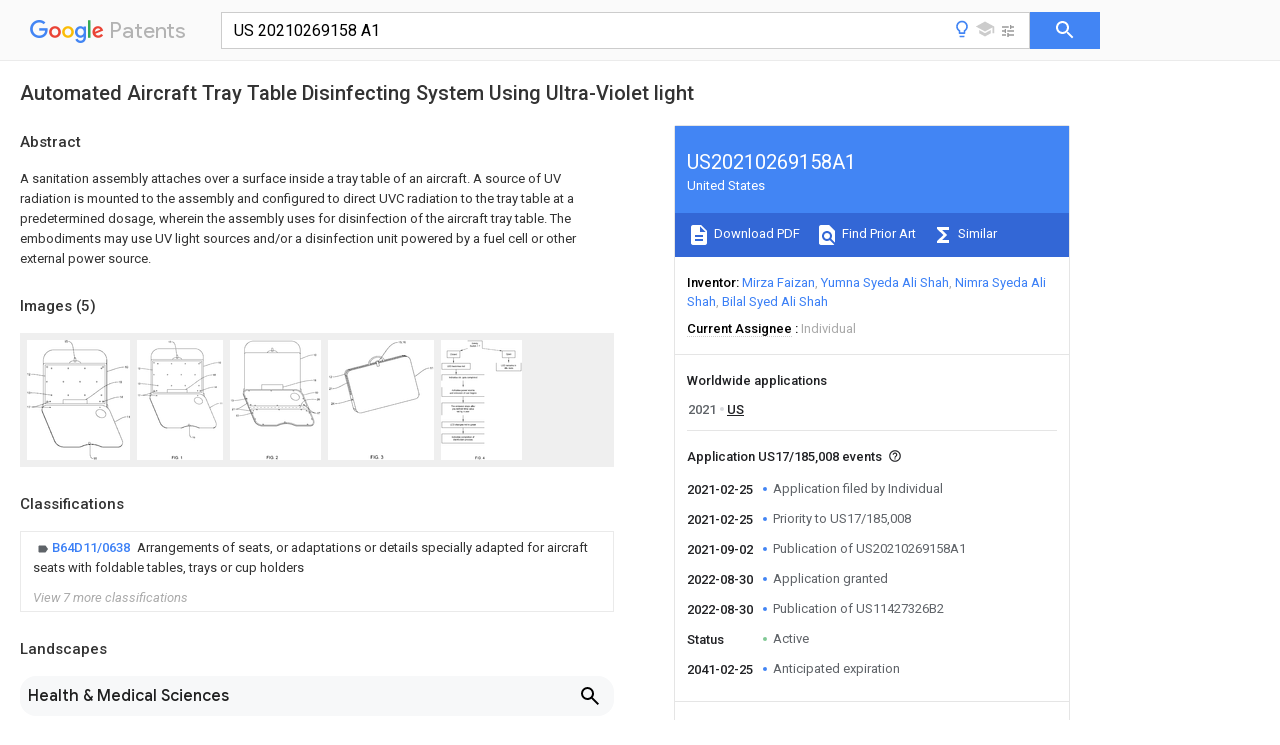

--- FILE ---
content_type: text/html
request_url: https://patents.google.com/patent/US20210269158A1/en?oq=US+20210269158+A1
body_size: 36512
content:
<!DOCTYPE html>
<html lang="en">
  <head>
    <title>US20210269158A1 - Automated Aircraft Tray Table Disinfecting System Using Ultra-Violet light 
      - Google Patents</title>

    <meta name="viewport" content="width=device-width, initial-scale=1">
    <meta charset="UTF-8">
    <meta name="referrer" content="origin-when-crossorigin">
    <link rel="canonical" href="https://patents.google.com/patent/US20210269158A1/en">
    <meta name="description" content="
     A sanitation assembly attaches over a surface inside a tray table of an aircraft. A source of UV radiation is mounted to the assembly and configured to direct UVC radiation to the tray table at a predetermined dosage, wherein the assembly uses for disinfection of the aircraft tray table. The embodiments may use UV light sources and/or a disinfection unit powered by a fuel cell or other external power source. 
   
   ">
    <meta name="DC.type" content="patent">
    <meta name="DC.title" content="Automated Aircraft Tray Table Disinfecting System Using Ultra-Violet light 
     ">
    <meta name="DC.date" content="2021-02-25" scheme="dateSubmitted">
    <meta name="DC.description" content="
     A sanitation assembly attaches over a surface inside a tray table of an aircraft. A source of UV radiation is mounted to the assembly and configured to direct UVC radiation to the tray table at a predetermined dosage, wherein the assembly uses for disinfection of the aircraft tray table. The embodiments may use UV light sources and/or a disinfection unit powered by a fuel cell or other external power source. 
   
   ">
    <meta name="citation_patent_application_number" content="US:17/185,008">
    <meta name="citation_pdf_url" content="https://patentimages.storage.googleapis.com/0f/dd/06/fa75a0662d2221/US20210269158A1.pdf">
    <meta name="citation_patent_publication_number" content="US:20210269158:A1">
    <meta name="DC.date" content="2021-09-02">
    <meta name="DC.contributor" content="Mirza Faizan" scheme="inventor">
    <meta name="DC.contributor" content="Yumna Syeda Ali Shah" scheme="inventor">
    <meta name="DC.contributor" content="Nimra Syeda Ali Shah" scheme="inventor">
    <meta name="DC.contributor" content="Bilal Syed Ali Shah" scheme="inventor">
    <meta name="DC.contributor" content="Individual" scheme="assignee">
    <link rel="stylesheet" href="https://fonts.googleapis.com/css?family=Roboto:400,400italic,500,500italic,700">
    <link rel="stylesheet" href="https://fonts.googleapis.com/css?family=Product+Sans">
    <link rel="stylesheet" href="https://fonts.googleapis.com/css2?family=Google+Sans:wght@400;500;700">

    <style>
      
      #gb { top: 15px; left: auto; right: 0; width: auto; min-width: 135px !important; }   
      body { transition: none; }
    </style>
    <script></script>

    <script>
      window.version = 'patent-search.search_20250707_RC00';

      function sendFeedback() {
        userfeedback.api.startFeedback({
          'productId': '713680',
          'bucket': 'patent-search-web',
          'productVersion': window.version,
        });
      }

      window.experiments = {};
      window.experiments.patentCountries = "ae,ag,al,am,ao,ap,ar,at,au,aw,az,ba,bb,bd,be,bf,bg,bh,bj,bn,bo,br,bw,bx,by,bz,ca,cf,cg,ch,ci,cl,cm,cn,co,cr,cs,cu,cy,cz,dd,de,dj,dk,dm,do,dz,ea,ec,ee,eg,em,ep,es,fi,fr,ga,gb,gc,gd,ge,gh,gm,gn,gq,gr,gt,gw,hk,hn,hr,hu,ib,id,ie,il,in,ir,is,it,jo,jp,ke,kg,kh,km,kn,kp,kr,kw,kz,la,lc,li,lk,lr,ls,lt,lu,lv,ly,ma,mc,md,me,mg,mk,ml,mn,mo,mr,mt,mw,mx,my,mz,na,ne,ng,ni,nl,no,nz,oa,om,pa,pe,pg,ph,pl,pt,py,qa,ro,rs,ru,rw,sa,sc,sd,se,sg,si,sk,sl,sm,sn,st,su,sv,sy,sz,td,tg,th,tj,tm,tn,tr,tt,tw,tz,ua,ug,us,uy,uz,vc,ve,vn,wo,yu,za,zm,zw";
      
      
      window.experiments.keywordWizard = true;
      
      
      
      window.experiments.definitions = true;
      window.experiments.plogs = true;

      window.Polymer = {
        dom: 'shady',
        lazyRegister: true,
      };
    </script>

    <script src="//www.gstatic.com/patent-search/frontend/patent-search.search_20250707_RC00/scs/compiled_dir/webcomponentsjs/webcomponents-lite.min.js"></script>
    <link rel="import" href="//www.gstatic.com/patent-search/frontend/patent-search.search_20250707_RC00/scs/compiled_dir/search-app-vulcanized.html">
  </head>
  <body unresolved>
    
    
    <script></script>
    <script src="//www.gstatic.com/patent-search/frontend/patent-search.search_20250707_RC00/scs/compiled_dir/search-app-vulcanized.js"></script>
    <search-app>
      
      

      <article class="result" itemscope itemtype="http://schema.org/ScholarlyArticle">
  <h1 itemprop="pageTitle">US20210269158A1 - Automated Aircraft Tray Table Disinfecting System Using Ultra-Violet light 
      - Google Patents</h1>
  <span itemprop="title">Automated Aircraft Tray Table Disinfecting System Using Ultra-Violet light 
     </span>

  <meta itemprop="type" content="patent">
  <a href="https://patentimages.storage.googleapis.com/0f/dd/06/fa75a0662d2221/US20210269158A1.pdf" itemprop="pdfLink">Download PDF</a>
  <h2>Info</h2>

  <dl>
    <dt>Publication number</dt>
    <dd itemprop="publicationNumber">US20210269158A1</dd>
    <meta itemprop="numberWithoutCodes" content="20210269158">
    <meta itemprop="kindCode" content="A1">
    <meta itemprop="publicationDescription" content="Patent application publication">
    <span>US20210269158A1</span>
    <span>US17/185,008</span>
    <span>US202117185008A</span>
    <span>US2021269158A1</span>
    <span>US 20210269158 A1</span>
    <span>US20210269158 A1</span>
    <span>US 20210269158A1</span>
    <span>  </span>
    <span> </span>
    <span> </span>
    <span>US 202117185008 A</span>
    <span>US202117185008 A</span>
    <span>US 202117185008A</span>
    <span>US 2021269158 A1</span>
    <span>US2021269158 A1</span>
    <span>US 2021269158A1</span>

    <dt>Authority</dt>
    <dd itemprop="countryCode">US</dd>
    <dd itemprop="countryName">United States</dd>

    <dt>Prior art keywords</dt>
    <dd itemprop="priorArtKeywords" repeat>tray table</dd>
    <dd itemprop="priorArtKeywords" repeat>light</dd>
    <dd itemprop="priorArtKeywords" repeat>uvc</dd>
    <dd itemprop="priorArtKeywords" repeat>disinfection</dd>
    <dd itemprop="priorArtKeywords" repeat>safety switch</dd>

    <dt>Prior art date</dt>
    <dd><time itemprop="priorArtDate" datetime="2020-02-27">2020-02-27</time></dd>

    <dt>Legal status (The legal status is an assumption and is not a legal conclusion. Google has not performed a legal analysis and makes no representation as to the accuracy of the status listed.)</dt>
    <dd itemprop="legalStatusIfi" itemscope>
      <span itemprop="status">Granted</span>
    </dd>
  </dl>

  <dt>Application number</dt>
  <dd itemprop="applicationNumber">US17/185,008</dd>

  

  <dt>Other versions</dt>
  <dd itemprop="directAssociations" itemscope repeat>
    <a href="/patent/US11427326B2/en">
      <span itemprop="publicationNumber">US11427326B2</span>
      (<span itemprop="primaryLanguage">en</span>
    </a>
  </dd>

  <dt>Inventor</dt>
  <dd itemprop="inventor" repeat>Mirza Faizan</dd>
  <dd itemprop="inventor" repeat>Yumna Syeda Ali Shah</dd>
  <dd itemprop="inventor" repeat>Nimra Syeda Ali Shah</dd>
  <dd itemprop="inventor" repeat>Bilal Syed Ali Shah</dd>

  <dt>Current Assignee (The listed assignees may be inaccurate. Google has not performed a legal analysis and makes no representation or warranty as to the accuracy of the list.)</dt>
  <dd itemprop="assigneeCurrent" repeat>
    Individual
  </dd>

  <dt>Original Assignee</dt>
  <dd itemprop="assigneeOriginal" repeat>Individual</dd>

  <dt>Priority date (The priority date is an assumption and is not a legal conclusion. Google has not performed a legal analysis and makes no representation as to the accuracy of the date listed.)</dt>
  <dd><time itemprop="priorityDate" datetime="2020-02-27">2020-02-27</time></dd>

  <dt>Filing date</dt>
  <dd><time itemprop="filingDate" datetime="2021-02-25">2021-02-25</time></dd>

  <dt>Publication date</dt>
  <dd><time itemprop="publicationDate" datetime="2021-09-02">2021-09-02</time></dd>

  
  <dd itemprop="events" itemscope repeat>
    <time itemprop="date" datetime="2021-02-25">2021-02-25</time>
    <span itemprop="title">Application filed by Individual</span>
    <span itemprop="type">filed</span>
    <span itemprop="critical" content="true" bool>Critical</span>
    
    
    
    <span itemprop="assigneeSearch">Individual</span>
  </dd>
  <dd itemprop="events" itemscope repeat>
    <time itemprop="date" datetime="2021-02-25">2021-02-25</time>
    <span itemprop="title">Priority to US17/185,008</span>
    <span itemprop="type">priority</span>
    <span itemprop="critical" content="true" bool>Critical</span>
    
    
    <span itemprop="documentId">patent/US11427326B2/en</span>
    
  </dd>
  <dd itemprop="events" itemscope repeat>
    <time itemprop="date" datetime="2021-09-02">2021-09-02</time>
    <span itemprop="title">Publication of US20210269158A1</span>
    <span itemprop="type">publication</span>
    <span itemprop="critical" content="true" bool>Critical</span>
    
    
    <span itemprop="documentId">patent/US20210269158A1/en</span>
    
  </dd>
  <dd itemprop="events" itemscope repeat>
    <time itemprop="date" datetime="2022-08-30">2022-08-30</time>
    <span itemprop="title">Application granted</span>
    <span itemprop="type">granted</span>
    <span itemprop="critical" content="true" bool>Critical</span>
    
    
    
    
  </dd>
  <dd itemprop="events" itemscope repeat>
    <time itemprop="date" datetime="2022-08-30">2022-08-30</time>
    <span itemprop="title">Publication of US11427326B2</span>
    <span itemprop="type">publication</span>
    <span itemprop="critical" content="true" bool>Critical</span>
    
    
    <span itemprop="documentId">patent/US11427326B2/en</span>
    
  </dd>
  <dd itemprop="events" itemscope repeat>
    <time itemprop="date">Status</time>
    <span itemprop="title">Active</span>
    <span itemprop="type">legal-status</span>
    <span itemprop="critical" content="true" bool>Critical</span>
    <span itemprop="current" content="true" bool>Current</span>
    
    
    
  </dd>
  <dd itemprop="events" itemscope repeat>
    <time itemprop="date" datetime="2041-02-25">2041-02-25</time>
    <span itemprop="title">Anticipated expiration</span>
    <span itemprop="type">legal-status</span>
    <span itemprop="critical" content="true" bool>Critical</span>
    
    
    
    
  </dd>

  <h2>Links</h2>
  <ul>
    <li itemprop="links" itemscope repeat>
          <meta itemprop="id" content="usptoLink">
          <a href="https://appft.uspto.gov/netacgi/nph-Parser?Sect1=PTO1&Sect2=HITOFF&p=1&u=/netahtml/PTO/srchnum.html&r=1&f=G&l=50&d=PG01&s1=20210269158.PGNR." itemprop="url" target="_blank"><span itemprop="text">USPTO</span></a>
        </li>
        
        <li itemprop="links" itemscope repeat>
          <meta itemprop="id" content="usptoPatentCenterLink">
          <a href="https://patentcenter.uspto.gov/applications/17185008" itemprop="url" target="_blank"><span itemprop="text">USPTO PatentCenter</span></a>
        </li>
        <li itemprop="links" itemscope repeat>
          <meta itemprop="id" content="usptoAssignmentLink">
          <a href="https://assignment.uspto.gov/patent/index.html#/patent/search/resultFilter?searchInput=20210269158" itemprop="url" target="_blank"><span itemprop="text">USPTO Assignment</span></a>
        </li>

    <li itemprop="links" itemscope repeat>
        <meta itemprop="id" content="espacenetLink">
        <a href="https://worldwide.espacenet.com/publicationDetails/biblio?CC=US&amp;NR=2021269158A1&amp;KC=A1&amp;FT=D" itemprop="url" target="_blank"><span itemprop="text">Espacenet</span></a>
      </li>
      

    

    <li itemprop="links" itemscope repeat>
      <meta itemprop="id" content="globalDossierLink">
      <a href="https://globaldossier.uspto.gov/result/application/US/17185008/1" itemprop="url" target="_blank"><span itemprop="text">Global Dossier</span></a>
    </li>

    

      

      

      <li itemprop="links" itemscope repeat>
        <meta itemprop="id" content="stackexchangeLink">
        <a href="https://patents.stackexchange.com/questions/tagged/US20210269158" itemprop="url"><span itemprop="text">Discuss</span></a>
      </li>
      
  </ul>

  <ul itemprop="concept" itemscope>
    <li itemprop="match" itemscope repeat>
      <span itemprop="id">230000000249</span>
      <span itemprop="name">desinfective effect</span>
      <span itemprop="domain">Effects</span>
      <span itemprop="svg_large"></span>
      <span itemprop="svg_small"></span>
      <span itemprop="smiles"></span>
      <span itemprop="inchi_key"></span>
      <span itemprop="similarity">0.000</span>
      <span itemprop="sections" repeat>title</span>
      <span itemprop="sections" repeat>claims</span>
      <span itemprop="sections" repeat>description</span>
      <span itemprop="count">12</span>
    </li>
    <li itemprop="match" itemscope repeat>
      <span itemprop="id">238000004659</span>
      <span itemprop="name">sterilization and disinfection</span>
      <span itemprop="domain">Methods</span>
      <span itemprop="svg_large"></span>
      <span itemprop="svg_small"></span>
      <span itemprop="smiles"></span>
      <span itemprop="inchi_key"></span>
      <span itemprop="similarity">0.000</span>
      <span itemprop="sections" repeat>claims</span>
      <span itemprop="sections" repeat>abstract</span>
      <span itemprop="sections" repeat>description</span>
      <span itemprop="count">22</span>
    </li>
    <li itemprop="match" itemscope repeat>
      <span itemprop="id">238000000034</span>
      <span itemprop="name">method</span>
      <span itemprop="domain">Methods</span>
      <span itemprop="svg_large"></span>
      <span itemprop="svg_small"></span>
      <span itemprop="smiles"></span>
      <span itemprop="inchi_key"></span>
      <span itemprop="similarity">0.000</span>
      <span itemprop="sections" repeat>claims</span>
      <span itemprop="sections" repeat>description</span>
      <span itemprop="count">30</span>
    </li>
    <li itemprop="match" itemscope repeat>
      <span itemprop="id">230000008569</span>
      <span itemprop="name">process</span>
      <span itemprop="domain">Effects</span>
      <span itemprop="svg_large"></span>
      <span itemprop="svg_small"></span>
      <span itemprop="smiles"></span>
      <span itemprop="inchi_key"></span>
      <span itemprop="similarity">0.000</span>
      <span itemprop="sections" repeat>claims</span>
      <span itemprop="sections" repeat>description</span>
      <span itemprop="count">13</span>
    </li>
    <li itemprop="match" itemscope repeat>
      <span itemprop="id">239000000565</span>
      <span itemprop="name">sealant</span>
      <span itemprop="domain">Substances</span>
      <span itemprop="svg_large"></span>
      <span itemprop="svg_small"></span>
      <span itemprop="smiles"></span>
      <span itemprop="inchi_key"></span>
      <span itemprop="similarity">0.000</span>
      <span itemprop="sections" repeat>claims</span>
      <span itemprop="sections" repeat>description</span>
      <span itemprop="count">10</span>
    </li>
    <li itemprop="match" itemscope repeat>
      <span itemprop="id">230000007246</span>
      <span itemprop="name">mechanism</span>
      <span itemprop="domain">Effects</span>
      <span itemprop="svg_large"></span>
      <span itemprop="svg_small"></span>
      <span itemprop="smiles"></span>
      <span itemprop="inchi_key"></span>
      <span itemprop="similarity">0.000</span>
      <span itemprop="sections" repeat>claims</span>
      <span itemprop="sections" repeat>description</span>
      <span itemprop="count">7</span>
    </li>
    <li itemprop="match" itemscope repeat>
      <span itemprop="id">230000004913</span>
      <span itemprop="name">activation</span>
      <span itemprop="domain">Effects</span>
      <span itemprop="svg_large"></span>
      <span itemprop="svg_small"></span>
      <span itemprop="smiles"></span>
      <span itemprop="inchi_key"></span>
      <span itemprop="similarity">0.000</span>
      <span itemprop="sections" repeat>claims</span>
      <span itemprop="sections" repeat>description</span>
      <span itemprop="count">6</span>
    </li>
    <li itemprop="match" itemscope repeat>
      <span itemprop="id">238000001514</span>
      <span itemprop="name">detection method</span>
      <span itemprop="domain">Methods</span>
      <span itemprop="svg_large"></span>
      <span itemprop="svg_small"></span>
      <span itemprop="smiles"></span>
      <span itemprop="inchi_key"></span>
      <span itemprop="similarity">0.000</span>
      <span itemprop="sections" repeat>claims</span>
      <span itemprop="sections" repeat>description</span>
      <span itemprop="count">4</span>
    </li>
    <li itemprop="match" itemscope repeat>
      <span itemprop="id">230000004044</span>
      <span itemprop="name">response</span>
      <span itemprop="domain">Effects</span>
      <span itemprop="svg_large"></span>
      <span itemprop="svg_small"></span>
      <span itemprop="smiles"></span>
      <span itemprop="inchi_key"></span>
      <span itemprop="similarity">0.000</span>
      <span itemprop="sections" repeat>claims</span>
      <span itemprop="sections" repeat>description</span>
      <span itemprop="count">3</span>
    </li>
    <li itemprop="match" itemscope repeat>
      <span itemprop="id">230000005855</span>
      <span itemprop="name">radiation</span>
      <span itemprop="domain">Effects</span>
      <span itemprop="svg_large"></span>
      <span itemprop="svg_small"></span>
      <span itemprop="smiles"></span>
      <span itemprop="inchi_key"></span>
      <span itemprop="similarity">0.000</span>
      <span itemprop="sections" repeat>abstract</span>
      <span itemprop="sections" repeat>description</span>
      <span itemprop="count">11</span>
    </li>
    <li itemprop="match" itemscope repeat>
      <span itemprop="id">239000000446</span>
      <span itemprop="name">fuel</span>
      <span itemprop="domain">Substances</span>
      <span itemprop="svg_large"></span>
      <span itemprop="svg_small"></span>
      <span itemprop="smiles"></span>
      <span itemprop="inchi_key"></span>
      <span itemprop="similarity">0.000</span>
      <span itemprop="sections" repeat>abstract</span>
      <span itemprop="sections" repeat>description</span>
      <span itemprop="count">2</span>
    </li>
    <li itemprop="match" itemscope repeat>
      <span itemprop="id">239000000645</span>
      <span itemprop="name">desinfectant</span>
      <span itemprop="domain">Substances</span>
      <span itemprop="svg_large"></span>
      <span itemprop="svg_small"></span>
      <span itemprop="smiles"></span>
      <span itemprop="inchi_key"></span>
      <span itemprop="similarity">0.000</span>
      <span itemprop="sections" repeat>description</span>
      <span itemprop="count">12</span>
    </li>
    <li itemprop="match" itemscope repeat>
      <span itemprop="id">238000004891</span>
      <span itemprop="name">communication</span>
      <span itemprop="domain">Methods</span>
      <span itemprop="svg_large"></span>
      <span itemprop="svg_small"></span>
      <span itemprop="smiles"></span>
      <span itemprop="inchi_key"></span>
      <span itemprop="similarity">0.000</span>
      <span itemprop="sections" repeat>description</span>
      <span itemprop="count">6</span>
    </li>
    <li itemprop="match" itemscope repeat>
      <span itemprop="id">238000004590</span>
      <span itemprop="name">computer program</span>
      <span itemprop="domain">Methods</span>
      <span itemprop="svg_large"></span>
      <span itemprop="svg_small"></span>
      <span itemprop="smiles"></span>
      <span itemprop="inchi_key"></span>
      <span itemprop="similarity">0.000</span>
      <span itemprop="sections" repeat>description</span>
      <span itemprop="count">6</span>
    </li>
    <li itemprop="match" itemscope repeat>
      <span itemprop="id">238000012545</span>
      <span itemprop="name">processing</span>
      <span itemprop="domain">Methods</span>
      <span itemprop="svg_large"></span>
      <span itemprop="svg_small"></span>
      <span itemprop="smiles"></span>
      <span itemprop="inchi_key"></span>
      <span itemprop="similarity">0.000</span>
      <span itemprop="sections" repeat>description</span>
      <span itemprop="count">6</span>
    </li>
    <li itemprop="match" itemscope repeat>
      <span itemprop="id">230000008901</span>
      <span itemprop="name">benefit</span>
      <span itemprop="domain">Effects</span>
      <span itemprop="svg_large"></span>
      <span itemprop="svg_small"></span>
      <span itemprop="smiles"></span>
      <span itemprop="inchi_key"></span>
      <span itemprop="similarity">0.000</span>
      <span itemprop="sections" repeat>description</span>
      <span itemprop="count">5</span>
    </li>
    <li itemprop="match" itemscope repeat>
      <span itemprop="id">241000894006</span>
      <span itemprop="name">Bacteria</span>
      <span itemprop="domain">Species</span>
      <span itemprop="svg_large"></span>
      <span itemprop="svg_small"></span>
      <span itemprop="smiles"></span>
      <span itemprop="inchi_key"></span>
      <span itemprop="similarity">0.000</span>
      <span itemprop="sections" repeat>description</span>
      <span itemprop="count">4</span>
    </li>
    <li itemprop="match" itemscope repeat>
      <span itemprop="id">244000052769</span>
      <span itemprop="name">pathogen</span>
      <span itemprop="domain">Species</span>
      <span itemprop="svg_large"></span>
      <span itemprop="svg_small"></span>
      <span itemprop="smiles"></span>
      <span itemprop="inchi_key"></span>
      <span itemprop="similarity">0.000</span>
      <span itemprop="sections" repeat>description</span>
      <span itemprop="count">4</span>
    </li>
    <li itemprop="match" itemscope repeat>
      <span itemprop="id">238000011012</span>
      <span itemprop="name">sanitization</span>
      <span itemprop="domain">Methods</span>
      <span itemprop="svg_large"></span>
      <span itemprop="svg_small"></span>
      <span itemprop="smiles"></span>
      <span itemprop="inchi_key"></span>
      <span itemprop="similarity">0.000</span>
      <span itemprop="sections" repeat>description</span>
      <span itemprop="count">4</span>
    </li>
    <li itemprop="match" itemscope repeat>
      <span itemprop="id">241000700605</span>
      <span itemprop="name">Viruses</span>
      <span itemprop="domain">Species</span>
      <span itemprop="svg_large"></span>
      <span itemprop="svg_small"></span>
      <span itemprop="smiles"></span>
      <span itemprop="inchi_key"></span>
      <span itemprop="similarity">0.000</span>
      <span itemprop="sections" repeat>description</span>
      <span itemprop="count">3</span>
    </li>
    <li itemprop="match" itemscope repeat>
      <span itemprop="id">244000005700</span>
      <span itemprop="name">microbiome</span>
      <span itemprop="domain">Species</span>
      <span itemprop="svg_large"></span>
      <span itemprop="svg_small"></span>
      <span itemprop="smiles"></span>
      <span itemprop="inchi_key"></span>
      <span itemprop="similarity">0.000</span>
      <span itemprop="sections" repeat>description</span>
      <span itemprop="count">3</span>
    </li>
    <li itemprop="match" itemscope repeat>
      <span itemprop="id">230000000007</span>
      <span itemprop="name">visual effect</span>
      <span itemprop="domain">Effects</span>
      <span itemprop="svg_large"></span>
      <span itemprop="svg_small"></span>
      <span itemprop="smiles"></span>
      <span itemprop="inchi_key"></span>
      <span itemprop="similarity">0.000</span>
      <span itemprop="sections" repeat>description</span>
      <span itemprop="count">3</span>
    </li>
    <li itemprop="match" itemscope repeat>
      <span itemprop="id">244000052616</span>
      <span itemprop="name">bacterial pathogen</span>
      <span itemprop="domain">Species</span>
      <span itemprop="svg_large"></span>
      <span itemprop="svg_small"></span>
      <span itemprop="smiles"></span>
      <span itemprop="inchi_key"></span>
      <span itemprop="similarity">0.000</span>
      <span itemprop="sections" repeat>description</span>
      <span itemprop="count">2</span>
    </li>
    <li itemprop="match" itemscope repeat>
      <span itemprop="id">238000005516</span>
      <span itemprop="name">engineering process</span>
      <span itemprop="domain">Methods</span>
      <span itemprop="svg_large"></span>
      <span itemprop="svg_small"></span>
      <span itemprop="smiles"></span>
      <span itemprop="inchi_key"></span>
      <span itemprop="similarity">0.000</span>
      <span itemprop="sections" repeat>description</span>
      <span itemprop="count">2</span>
    </li>
    <li itemprop="match" itemscope repeat>
      <span itemprop="id">230000006870</span>
      <span itemprop="name">function</span>
      <span itemprop="domain">Effects</span>
      <span itemprop="svg_large"></span>
      <span itemprop="svg_small"></span>
      <span itemprop="smiles"></span>
      <span itemprop="inchi_key"></span>
      <span itemprop="similarity">0.000</span>
      <span itemprop="sections" repeat>description</span>
      <span itemprop="count">2</span>
    </li>
    <li itemprop="match" itemscope repeat>
      <span itemprop="id">230000002070</span>
      <span itemprop="name">germicidal effect</span>
      <span itemprop="domain">Effects</span>
      <span itemprop="svg_large"></span>
      <span itemprop="svg_small"></span>
      <span itemprop="smiles"></span>
      <span itemprop="inchi_key"></span>
      <span itemprop="similarity">0.000</span>
      <span itemprop="sections" repeat>description</span>
      <span itemprop="count">2</span>
    </li>
    <li itemprop="match" itemscope repeat>
      <span itemprop="id">230000003993</span>
      <span itemprop="name">interaction</span>
      <span itemprop="domain">Effects</span>
      <span itemprop="svg_large"></span>
      <span itemprop="svg_small"></span>
      <span itemprop="smiles"></span>
      <span itemprop="inchi_key"></span>
      <span itemprop="similarity">0.000</span>
      <span itemprop="sections" repeat>description</span>
      <span itemprop="count">2</span>
    </li>
    <li itemprop="match" itemscope repeat>
      <span itemprop="id">238000012986</span>
      <span itemprop="name">modification</span>
      <span itemprop="domain">Methods</span>
      <span itemprop="svg_large"></span>
      <span itemprop="svg_small"></span>
      <span itemprop="smiles"></span>
      <span itemprop="inchi_key"></span>
      <span itemprop="similarity">0.000</span>
      <span itemprop="sections" repeat>description</span>
      <span itemprop="count">2</span>
    </li>
    <li itemprop="match" itemscope repeat>
      <span itemprop="id">230000004048</span>
      <span itemprop="name">modification</span>
      <span itemprop="domain">Effects</span>
      <span itemprop="svg_large"></span>
      <span itemprop="svg_small"></span>
      <span itemprop="smiles"></span>
      <span itemprop="inchi_key"></span>
      <span itemprop="similarity">0.000</span>
      <span itemprop="sections" repeat>description</span>
      <span itemprop="count">2</span>
    </li>
    <li itemprop="match" itemscope repeat>
      <span itemprop="id">238000012360</span>
      <span itemprop="name">testing method</span>
      <span itemprop="domain">Methods</span>
      <span itemprop="svg_large"></span>
      <span itemprop="svg_small"></span>
      <span itemprop="smiles"></span>
      <span itemprop="inchi_key"></span>
      <span itemprop="similarity">0.000</span>
      <span itemprop="sections" repeat>description</span>
      <span itemprop="count">2</span>
    </li>
    <li itemprop="match" itemscope repeat>
      <span itemprop="id">208000035473</span>
      <span itemprop="name">Communicable disease</span>
      <span itemprop="domain">Diseases</span>
      <span itemprop="svg_large"></span>
      <span itemprop="svg_small"></span>
      <span itemprop="smiles"></span>
      <span itemprop="inchi_key"></span>
      <span itemprop="similarity">0.000</span>
      <span itemprop="sections" repeat>description</span>
      <span itemprop="count">1</span>
    </li>
    <li itemprop="match" itemscope repeat>
      <span itemprop="id">241000282412</span>
      <span itemprop="name">Homo</span>
      <span itemprop="domain">Species</span>
      <span itemprop="svg_large"></span>
      <span itemprop="svg_small"></span>
      <span itemprop="smiles"></span>
      <span itemprop="inchi_key"></span>
      <span itemprop="similarity">0.000</span>
      <span itemprop="sections" repeat>description</span>
      <span itemprop="count">1</span>
    </li>
    <li itemprop="match" itemscope repeat>
      <span itemprop="id">241000282414</span>
      <span itemprop="name">Homo sapiens</span>
      <span itemprop="domain">Species</span>
      <span itemprop="svg_large"></span>
      <span itemprop="svg_small"></span>
      <span itemprop="smiles"></span>
      <span itemprop="inchi_key"></span>
      <span itemprop="similarity">0.000</span>
      <span itemprop="sections" repeat>description</span>
      <span itemprop="count">1</span>
    </li>
    <li itemprop="match" itemscope repeat>
      <span itemprop="id">241001122767</span>
      <span itemprop="name">Theaceae</span>
      <span itemprop="domain">Species</span>
      <span itemprop="svg_large"></span>
      <span itemprop="svg_small"></span>
      <span itemprop="smiles"></span>
      <span itemprop="inchi_key"></span>
      <span itemprop="similarity">0.000</span>
      <span itemprop="sections" repeat>description</span>
      <span itemprop="count">1</span>
    </li>
    <li itemprop="match" itemscope repeat>
      <span itemprop="id">230000002411</span>
      <span itemprop="name">adverse</span>
      <span itemprop="domain">Effects</span>
      <span itemprop="svg_large"></span>
      <span itemprop="svg_small"></span>
      <span itemprop="smiles"></span>
      <span itemprop="inchi_key"></span>
      <span itemprop="similarity">0.000</span>
      <span itemprop="sections" repeat>description</span>
      <span itemprop="count">1</span>
    </li>
    <li itemprop="match" itemscope repeat>
      <span itemprop="id">230000000712</span>
      <span itemprop="name">assembly</span>
      <span itemprop="domain">Effects</span>
      <span itemprop="svg_large"></span>
      <span itemprop="svg_small"></span>
      <span itemprop="smiles"></span>
      <span itemprop="inchi_key"></span>
      <span itemprop="similarity">0.000</span>
      <span itemprop="sections" repeat>description</span>
      <span itemprop="count">1</span>
    </li>
    <li itemprop="match" itemscope repeat>
      <span itemprop="id">238000000429</span>
      <span itemprop="name">assembly</span>
      <span itemprop="domain">Methods</span>
      <span itemprop="svg_large"></span>
      <span itemprop="svg_small"></span>
      <span itemprop="smiles"></span>
      <span itemprop="inchi_key"></span>
      <span itemprop="similarity">0.000</span>
      <span itemprop="sections" repeat>description</span>
      <span itemprop="count">1</span>
    </li>
    <li itemprop="match" itemscope repeat>
      <span itemprop="id">230000001580</span>
      <span itemprop="name">bacterial effect</span>
      <span itemprop="domain">Effects</span>
      <span itemprop="svg_large"></span>
      <span itemprop="svg_small"></span>
      <span itemprop="smiles"></span>
      <span itemprop="inchi_key"></span>
      <span itemprop="similarity">0.000</span>
      <span itemprop="sections" repeat>description</span>
      <span itemprop="count">1</span>
    </li>
    <li itemprop="match" itemscope repeat>
      <span itemprop="id">230000004397</span>
      <span itemprop="name">blinking</span>
      <span itemprop="domain">Effects</span>
      <span itemprop="svg_large"></span>
      <span itemprop="svg_small"></span>
      <span itemprop="smiles"></span>
      <span itemprop="inchi_key"></span>
      <span itemprop="similarity">0.000</span>
      <span itemprop="sections" repeat>description</span>
      <span itemprop="count">1</span>
    </li>
    <li itemprop="match" itemscope repeat>
      <span itemprop="id">230000003915</span>
      <span itemprop="name">cell function</span>
      <span itemprop="domain">Effects</span>
      <span itemprop="svg_large"></span>
      <span itemprop="svg_small"></span>
      <span itemprop="smiles"></span>
      <span itemprop="inchi_key"></span>
      <span itemprop="similarity">0.000</span>
      <span itemprop="sections" repeat>description</span>
      <span itemprop="count">1</span>
    </li>
    <li itemprop="match" itemscope repeat>
      <span itemprop="id">238000004140</span>
      <span itemprop="name">cleaning</span>
      <span itemprop="domain">Methods</span>
      <span itemprop="svg_large"></span>
      <span itemprop="svg_small"></span>
      <span itemprop="smiles"></span>
      <span itemprop="inchi_key"></span>
      <span itemprop="similarity">0.000</span>
      <span itemprop="sections" repeat>description</span>
      <span itemprop="count">1</span>
    </li>
    <li itemprop="match" itemscope repeat>
      <span itemprop="id">230000009849</span>
      <span itemprop="name">deactivation</span>
      <span itemprop="domain">Effects</span>
      <span itemprop="svg_large"></span>
      <span itemprop="svg_small"></span>
      <span itemprop="smiles"></span>
      <span itemprop="inchi_key"></span>
      <span itemprop="similarity">0.000</span>
      <span itemprop="sections" repeat>description</span>
      <span itemprop="count">1</span>
    </li>
    <li itemprop="match" itemscope repeat>
      <span itemprop="id">230000002498</span>
      <span itemprop="name">deadly effect</span>
      <span itemprop="domain">Effects</span>
      <span itemprop="svg_large"></span>
      <span itemprop="svg_small"></span>
      <span itemprop="smiles"></span>
      <span itemprop="inchi_key"></span>
      <span itemprop="similarity">0.000</span>
      <span itemprop="sections" repeat>description</span>
      <span itemprop="count">1</span>
    </li>
    <li itemprop="match" itemscope repeat>
      <span itemprop="id">230000007812</span>
      <span itemprop="name">deficiency</span>
      <span itemprop="domain">Effects</span>
      <span itemprop="svg_large"></span>
      <span itemprop="svg_small"></span>
      <span itemprop="smiles"></span>
      <span itemprop="inchi_key"></span>
      <span itemprop="similarity">0.000</span>
      <span itemprop="sections" repeat>description</span>
      <span itemprop="count">1</span>
    </li>
    <li itemprop="match" itemscope repeat>
      <span itemprop="id">238000013461</span>
      <span itemprop="name">design</span>
      <span itemprop="domain">Methods</span>
      <span itemprop="svg_large"></span>
      <span itemprop="svg_small"></span>
      <span itemprop="smiles"></span>
      <span itemprop="inchi_key"></span>
      <span itemprop="similarity">0.000</span>
      <span itemprop="sections" repeat>description</span>
      <span itemprop="count">1</span>
    </li>
    <li itemprop="match" itemscope repeat>
      <span itemprop="id">230000010460</span>
      <span itemprop="name">detection of virus</span>
      <span itemprop="domain">Effects</span>
      <span itemprop="svg_large"></span>
      <span itemprop="svg_small"></span>
      <span itemprop="smiles"></span>
      <span itemprop="inchi_key"></span>
      <span itemprop="similarity">0.000</span>
      <span itemprop="sections" repeat>description</span>
      <span itemprop="count">1</span>
    </li>
    <li itemprop="match" itemscope repeat>
      <span itemprop="id">201000010099</span>
      <span itemprop="name">disease</span>
      <span itemprop="domain">Diseases</span>
      <span itemprop="svg_large"></span>
      <span itemprop="svg_small"></span>
      <span itemprop="smiles"></span>
      <span itemprop="inchi_key"></span>
      <span itemprop="similarity">0.000</span>
      <span itemprop="sections" repeat>description</span>
      <span itemprop="count">1</span>
    </li>
    <li itemprop="match" itemscope repeat>
      <span itemprop="id">208000037265</span>
      <span itemprop="name">diseases, disorders, signs and symptoms</span>
      <span itemprop="domain">Diseases</span>
      <span itemprop="svg_large"></span>
      <span itemprop="svg_small"></span>
      <span itemprop="smiles"></span>
      <span itemprop="inchi_key"></span>
      <span itemprop="similarity">0.000</span>
      <span itemprop="sections" repeat>description</span>
      <span itemprop="count">1</span>
    </li>
    <li itemprop="match" itemscope repeat>
      <span itemprop="id">230000009982</span>
      <span itemprop="name">effect on human</span>
      <span itemprop="domain">Effects</span>
      <span itemprop="svg_large"></span>
      <span itemprop="svg_small"></span>
      <span itemprop="smiles"></span>
      <span itemprop="inchi_key"></span>
      <span itemprop="similarity">0.000</span>
      <span itemprop="sections" repeat>description</span>
      <span itemprop="count">1</span>
    </li>
    <li itemprop="match" itemscope repeat>
      <span itemprop="id">230000000694</span>
      <span itemprop="name">effects</span>
      <span itemprop="domain">Effects</span>
      <span itemprop="svg_large"></span>
      <span itemprop="svg_small"></span>
      <span itemprop="smiles"></span>
      <span itemprop="inchi_key"></span>
      <span itemprop="similarity">0.000</span>
      <span itemprop="sections" repeat>description</span>
      <span itemprop="count">1</span>
    </li>
    <li itemprop="match" itemscope repeat>
      <span itemprop="id">244000053095</span>
      <span itemprop="name">fungal pathogen</span>
      <span itemprop="domain">Species</span>
      <span itemprop="svg_large"></span>
      <span itemprop="svg_small"></span>
      <span itemprop="smiles"></span>
      <span itemprop="inchi_key"></span>
      <span itemprop="similarity">0.000</span>
      <span itemprop="sections" repeat>description</span>
      <span itemprop="count">1</span>
    </li>
    <li itemprop="match" itemscope repeat>
      <span itemprop="id">208000015181</span>
      <span itemprop="name">infectious disease</span>
      <span itemprop="domain">Diseases</span>
      <span itemprop="svg_large"></span>
      <span itemprop="svg_small"></span>
      <span itemprop="smiles"></span>
      <span itemprop="inchi_key"></span>
      <span itemprop="similarity">0.000</span>
      <span itemprop="sections" repeat>description</span>
      <span itemprop="count">1</span>
    </li>
    <li itemprop="match" itemscope repeat>
      <span itemprop="id">206010022000</span>
      <span itemprop="name">influenza</span>
      <span itemprop="domain">Diseases</span>
      <span itemprop="svg_large"></span>
      <span itemprop="svg_small"></span>
      <span itemprop="smiles"></span>
      <span itemprop="inchi_key"></span>
      <span itemprop="similarity">0.000</span>
      <span itemprop="sections" repeat>description</span>
      <span itemprop="count">1</span>
    </li>
    <li itemprop="match" itemscope repeat>
      <span itemprop="id">231100000518</span>
      <span itemprop="name">lethal</span>
      <span itemprop="domain">Toxicity</span>
      <span itemprop="svg_large"></span>
      <span itemprop="svg_small"></span>
      <span itemprop="smiles"></span>
      <span itemprop="inchi_key"></span>
      <span itemprop="similarity">0.000</span>
      <span itemprop="sections" repeat>description</span>
      <span itemprop="count">1</span>
    </li>
    <li itemprop="match" itemscope repeat>
      <span itemprop="id">230000001665</span>
      <span itemprop="name">lethal effect</span>
      <span itemprop="domain">Effects</span>
      <span itemprop="svg_large"></span>
      <span itemprop="svg_small"></span>
      <span itemprop="smiles"></span>
      <span itemprop="inchi_key"></span>
      <span itemprop="similarity">0.000</span>
      <span itemprop="sections" repeat>description</span>
      <span itemprop="count">1</span>
    </li>
    <li itemprop="match" itemscope repeat>
      <span itemprop="id">239000004973</span>
      <span itemprop="name">liquid crystal related substance</span>
      <span itemprop="domain">Substances</span>
      <span itemprop="svg_large"></span>
      <span itemprop="svg_small"></span>
      <span itemprop="smiles"></span>
      <span itemprop="inchi_key"></span>
      <span itemprop="similarity">0.000</span>
      <span itemprop="sections" repeat>description</span>
      <span itemprop="count">1</span>
    </li>
    <li itemprop="match" itemscope repeat>
      <span itemprop="id">239000000463</span>
      <span itemprop="name">material</span>
      <span itemprop="domain">Substances</span>
      <span itemprop="svg_large"></span>
      <span itemprop="svg_small"></span>
      <span itemprop="smiles"></span>
      <span itemprop="inchi_key"></span>
      <span itemprop="similarity">0.000</span>
      <span itemprop="sections" repeat>description</span>
      <span itemprop="count">1</span>
    </li>
    <li itemprop="match" itemscope repeat>
      <span itemprop="id">230000005541</span>
      <span itemprop="name">medical transmission</span>
      <span itemprop="domain">Effects</span>
      <span itemprop="svg_large"></span>
      <span itemprop="svg_small"></span>
      <span itemprop="smiles"></span>
      <span itemprop="inchi_key"></span>
      <span itemprop="similarity">0.000</span>
      <span itemprop="sections" repeat>description</span>
      <span itemprop="count">1</span>
    </li>
    <li itemprop="match" itemscope repeat>
      <span itemprop="id">230000000813</span>
      <span itemprop="name">microbial effect</span>
      <span itemprop="domain">Effects</span>
      <span itemprop="svg_large"></span>
      <span itemprop="svg_small"></span>
      <span itemprop="smiles"></span>
      <span itemprop="inchi_key"></span>
      <span itemprop="similarity">0.000</span>
      <span itemprop="sections" repeat>description</span>
      <span itemprop="count">1</span>
    </li>
    <li itemprop="match" itemscope repeat>
      <span itemprop="id">150000007523</span>
      <span itemprop="name">nucleic acids</span>
      <span itemprop="domain">Chemical class</span>
      <span itemprop="svg_large"></span>
      <span itemprop="svg_small"></span>
      <span itemprop="smiles"></span>
      <span itemprop="inchi_key"></span>
      <span itemprop="similarity">0.000</span>
      <span itemprop="sections" repeat>description</span>
      <span itemprop="count">1</span>
    </li>
    <li itemprop="match" itemscope repeat>
      <span itemprop="id">102000039446</span>
      <span itemprop="name">nucleic acids</span>
      <span itemprop="domain">Human genes</span>
      <span itemprop="svg_large"></span>
      <span itemprop="svg_small"></span>
      <span itemprop="smiles"></span>
      <span itemprop="inchi_key"></span>
      <span itemprop="similarity">0.000</span>
      <span itemprop="sections" repeat>description</span>
      <span itemprop="count">1</span>
    </li>
    <li itemprop="match" itemscope repeat>
      <span itemprop="id">108020004707</span>
      <span itemprop="name">nucleic acids</span>
      <span itemprop="domain">Proteins</span>
      <span itemprop="svg_large"></span>
      <span itemprop="svg_small"></span>
      <span itemprop="smiles"></span>
      <span itemprop="inchi_key"></span>
      <span itemprop="similarity">0.000</span>
      <span itemprop="sections" repeat>description</span>
      <span itemprop="count">1</span>
    </li>
    <li itemprop="match" itemscope repeat>
      <span itemprop="id">230000003287</span>
      <span itemprop="name">optical effect</span>
      <span itemprop="domain">Effects</span>
      <span itemprop="svg_large"></span>
      <span itemprop="svg_small"></span>
      <span itemprop="smiles"></span>
      <span itemprop="inchi_key"></span>
      <span itemprop="similarity">0.000</span>
      <span itemprop="sections" repeat>description</span>
      <span itemprop="count">1</span>
    </li>
    <li itemprop="match" itemscope repeat>
      <span itemprop="id">230000002093</span>
      <span itemprop="name">peripheral effect</span>
      <span itemprop="domain">Effects</span>
      <span itemprop="svg_large"></span>
      <span itemprop="svg_small"></span>
      <span itemprop="smiles"></span>
      <span itemprop="inchi_key"></span>
      <span itemprop="similarity">0.000</span>
      <span itemprop="sections" repeat>description</span>
      <span itemprop="count">1</span>
    </li>
    <li itemprop="match" itemscope repeat>
      <span itemprop="id">239000004033</span>
      <span itemprop="name">plastic</span>
      <span itemprop="domain">Substances</span>
      <span itemprop="svg_large"></span>
      <span itemprop="svg_small"></span>
      <span itemprop="smiles"></span>
      <span itemprop="inchi_key"></span>
      <span itemprop="similarity">0.000</span>
      <span itemprop="sections" repeat>description</span>
      <span itemprop="count">1</span>
    </li>
    <li itemprop="match" itemscope repeat>
      <span itemprop="id">230000005180</span>
      <span itemprop="name">public health</span>
      <span itemprop="domain">Effects</span>
      <span itemprop="svg_large"></span>
      <span itemprop="svg_small"></span>
      <span itemprop="smiles"></span>
      <span itemprop="inchi_key"></span>
      <span itemprop="similarity">0.000</span>
      <span itemprop="sections" repeat>description</span>
      <span itemprop="count">1</span>
    </li>
    <li itemprop="match" itemscope repeat>
      <span itemprop="id">239000012812</span>
      <span itemprop="name">sealant material</span>
      <span itemprop="domain">Substances</span>
      <span itemprop="svg_large"></span>
      <span itemprop="svg_small"></span>
      <span itemprop="smiles"></span>
      <span itemprop="inchi_key"></span>
      <span itemprop="similarity">0.000</span>
      <span itemprop="sections" repeat>description</span>
      <span itemprop="count">1</span>
    </li>
    <li itemprop="match" itemscope repeat>
      <span itemprop="id">230000001953</span>
      <span itemprop="name">sensory effect</span>
      <span itemprop="domain">Effects</span>
      <span itemprop="svg_large"></span>
      <span itemprop="svg_small"></span>
      <span itemprop="smiles"></span>
      <span itemprop="inchi_key"></span>
      <span itemprop="similarity">0.000</span>
      <span itemprop="sections" repeat>description</span>
      <span itemprop="count">1</span>
    </li>
    <li itemprop="match" itemscope repeat>
      <span itemprop="id">239000000126</span>
      <span itemprop="name">substance</span>
      <span itemprop="domain">Substances</span>
      <span itemprop="svg_large"></span>
      <span itemprop="svg_small"></span>
      <span itemprop="smiles"></span>
      <span itemprop="inchi_key"></span>
      <span itemprop="similarity">0.000</span>
      <span itemprop="sections" repeat>description</span>
      <span itemprop="count">1</span>
    </li>
    <li itemprop="match" itemscope repeat>
      <span itemprop="id">238000012546</span>
      <span itemprop="name">transfer</span>
      <span itemprop="domain">Methods</span>
      <span itemprop="svg_large"></span>
      <span itemprop="svg_small"></span>
      <span itemprop="smiles"></span>
      <span itemprop="inchi_key"></span>
      <span itemprop="similarity">0.000</span>
      <span itemprop="sections" repeat>description</span>
      <span itemprop="count">1</span>
    </li>
    <li itemprop="match" itemscope repeat>
      <span itemprop="id">230000003612</span>
      <span itemprop="name">virological effect</span>
      <span itemprop="domain">Effects</span>
      <span itemprop="svg_large"></span>
      <span itemprop="svg_small"></span>
      <span itemprop="smiles"></span>
      <span itemprop="inchi_key"></span>
      <span itemprop="similarity">0.000</span>
      <span itemprop="sections" repeat>description</span>
      <span itemprop="count">1</span>
    </li>
  </ul>

  <section>
    <h2>Images</h2>
    <ul>
      <li itemprop="images" itemscope repeat>
        <img itemprop="thumbnail" src="https://patentimages.storage.googleapis.com/d2/12/10/8693c7f4e75714/US20210269158A1-20210902-D00000.png">
        <meta itemprop="full" content="https://patentimages.storage.googleapis.com/c6/28/a8/57ba4ee5ae1c0c/US20210269158A1-20210902-D00000.png">
        <ul>
          <li itemprop="callouts" itemscope repeat>
            <meta itemprop="figurePage" content="0">
            <meta itemprop="id" content="10">
            <meta itemprop="label" content="airplane seat">
            <span itemprop="bounds" itemscope>
              <meta itemprop="left" content="1725">
              <meta itemprop="top" content="456">
              <meta itemprop="right" content="1780">
              <meta itemprop="bottom" content="493">
            </span>
          </li>
          <li itemprop="callouts" itemscope repeat>
            <meta itemprop="figurePage" content="0">
            <meta itemprop="id" content="12">
            <meta itemprop="label" content="laminar surface">
            <span itemprop="bounds" itemscope>
              <meta itemprop="left" content="7">
              <meta itemprop="top" content="582">
              <meta itemprop="right" content="58">
              <meta itemprop="bottom" content="617">
            </span>
          </li>
          <li itemprop="callouts" itemscope repeat>
            <meta itemprop="figurePage" content="0">
            <meta itemprop="id" content="13">
            <meta itemprop="label" content="LED">
            <span itemprop="bounds" itemscope>
              <meta itemprop="left" content="6">
              <meta itemprop="top" content="905">
              <meta itemprop="right" content="100">
              <meta itemprop="bottom" content="944">
            </span>
          </li>
          <li itemprop="callouts" itemscope repeat>
            <meta itemprop="figurePage" content="0">
            <meta itemprop="id" content="14">
            <meta itemprop="label" content="bolt mechanism">
            <span itemprop="bounds" itemscope>
              <meta itemprop="left" content="1634">
              <meta itemprop="top" content="981">
              <meta itemprop="right" content="1688">
              <meta itemprop="bottom" content="1017">
            </span>
          </li>
          <li itemprop="callouts" itemscope repeat>
            <meta itemprop="figurePage" content="0">
            <meta itemprop="id" content="15">
            <meta itemprop="label" content="latches">
            <span itemprop="bounds" itemscope>
              <meta itemprop="left" content="662">
              <meta itemprop="top" content="6">
              <meta itemprop="right" content="741">
              <meta itemprop="bottom" content="46">
            </span>
          </li>
          <li itemprop="callouts" itemscope repeat>
            <meta itemprop="figurePage" content="0">
            <meta itemprop="id" content="16">
            <meta itemprop="label" content="latches">
            <span itemprop="bounds" itemscope>
              <meta itemprop="left" content="1151">
              <meta itemprop="top" content="2057">
              <meta itemprop="right" content="1225">
              <meta itemprop="bottom" content="2096">
            </span>
          </li>
          <li itemprop="callouts" itemscope repeat>
            <meta itemprop="figurePage" content="0">
            <meta itemprop="id" content="17">
            <meta itemprop="label" content="more safety switches">
            <span itemprop="bounds" itemscope>
              <meta itemprop="left" content="5">
              <meta itemprop="top" content="1156">
              <meta itemprop="right" content="62">
              <meta itemprop="bottom" content="1193">
            </span>
          </li>
          <li itemprop="callouts" itemscope repeat>
            <meta itemprop="figurePage" content="0">
            <meta itemprop="id" content="18">
            <meta itemprop="label" content="power source">
            <span itemprop="bounds" itemscope>
              <meta itemprop="left" content="1614">
              <meta itemprop="top" content="718">
              <meta itemprop="right" content="1667">
              <meta itemprop="bottom" content="753">
            </span>
          </li>
        </ul>
      </li>
      <li itemprop="images" itemscope repeat>
        <img itemprop="thumbnail" src="https://patentimages.storage.googleapis.com/7a/96/c4/17ff4f726c8a4d/US20210269158A1-20210902-D00001.png">
        <meta itemprop="full" content="https://patentimages.storage.googleapis.com/df/f0/ab/ccc1961f263c2b/US20210269158A1-20210902-D00001.png">
        <ul>
          <li itemprop="callouts" itemscope repeat>
            <meta itemprop="figurePage" content="1">
            <meta itemprop="id" content="10">
            <meta itemprop="label" content="airplane seat">
            <span itemprop="bounds" itemscope>
              <meta itemprop="left" content="1736">
              <meta itemprop="top" content="466">
              <meta itemprop="right" content="1791">
              <meta itemprop="bottom" content="506">
            </span>
          </li>
          <li itemprop="callouts" itemscope repeat>
            <meta itemprop="figurePage" content="1">
            <meta itemprop="id" content="12">
            <meta itemprop="label" content="laminar surface">
            <span itemprop="bounds" itemscope>
              <meta itemprop="left" content="19">
              <meta itemprop="top" content="594">
              <meta itemprop="right" content="86">
              <meta itemprop="bottom" content="629">
            </span>
          </li>
          <li itemprop="callouts" itemscope repeat>
            <meta itemprop="figurePage" content="1">
            <meta itemprop="id" content="13">
            <meta itemprop="label" content="LED">
            <span itemprop="bounds" itemscope>
              <meta itemprop="left" content="19">
              <meta itemprop="top" content="918">
              <meta itemprop="right" content="92">
              <meta itemprop="bottom" content="956">
            </span>
          </li>
          <li itemprop="callouts" itemscope repeat>
            <meta itemprop="figurePage" content="1">
            <meta itemprop="id" content="15">
            <meta itemprop="label" content="latches">
            <span itemprop="bounds" itemscope>
              <meta itemprop="left" content="674">
              <meta itemprop="top" content="19">
              <meta itemprop="right" content="728">
              <meta itemprop="bottom" content="56">
            </span>
          </li>
          <li itemprop="callouts" itemscope repeat>
            <meta itemprop="figurePage" content="1">
            <meta itemprop="id" content="16">
            <meta itemprop="label" content="latches">
            <span itemprop="bounds" itemscope>
              <meta itemprop="left" content="1185">
              <meta itemprop="top" content="2071">
              <meta itemprop="right" content="1236">
              <meta itemprop="bottom" content="2106">
            </span>
          </li>
          <li itemprop="callouts" itemscope repeat>
            <meta itemprop="figurePage" content="1">
            <meta itemprop="id" content="17">
            <meta itemprop="label" content="more safety switches">
            <span itemprop="bounds" itemscope>
              <meta itemprop="left" content="18">
              <meta itemprop="top" content="1167">
              <meta itemprop="right" content="73">
              <meta itemprop="bottom" content="1207">
            </span>
          </li>
          <li itemprop="callouts" itemscope repeat>
            <meta itemprop="figurePage" content="1">
            <meta itemprop="id" content="18">
            <meta itemprop="label" content="power source">
            <span itemprop="bounds" itemscope>
              <meta itemprop="left" content="1626">
              <meta itemprop="top" content="728">
              <meta itemprop="right" content="1680">
              <meta itemprop="bottom" content="766">
            </span>
          </li>
        </ul>
      </li>
      <li itemprop="images" itemscope repeat>
        <img itemprop="thumbnail" src="https://patentimages.storage.googleapis.com/da/90/4b/006a2af38b1f95/US20210269158A1-20210902-D00002.png">
        <meta itemprop="full" content="https://patentimages.storage.googleapis.com/8a/1d/0f/0ae2e910ce4480/US20210269158A1-20210902-D00002.png">
        <ul>
          <li itemprop="callouts" itemscope repeat>
            <meta itemprop="figurePage" content="2">
            <meta itemprop="id" content="10">
            <meta itemprop="label" content="airplane seat">
            <span itemprop="bounds" itemscope>
              <meta itemprop="left" content="1656">
              <meta itemprop="top" content="283">
              <meta itemprop="right" content="1727">
              <meta itemprop="bottom" content="319">
            </span>
          </li>
          <li itemprop="callouts" itemscope repeat>
            <meta itemprop="figurePage" content="2">
            <meta itemprop="id" content="13">
            <meta itemprop="label" content="LED">
            <span itemprop="bounds" itemscope>
              <meta itemprop="left" content="17">
              <meta itemprop="top" content="1196">
              <meta itemprop="right" content="72">
              <meta itemprop="bottom" content="1235">
            </span>
          </li>
          <li itemprop="callouts" itemscope repeat>
            <meta itemprop="figurePage" content="2">
            <meta itemprop="id" content="13">
            <meta itemprop="label" content="LED">
            <span itemprop="bounds" itemscope>
              <meta itemprop="left" content="124">
              <meta itemprop="top" content="1501">
              <meta itemprop="right" content="194">
              <meta itemprop="bottom" content="1536">
            </span>
          </li>
          <li itemprop="callouts" itemscope repeat>
            <meta itemprop="figurePage" content="2">
            <meta itemprop="id" content="17">
            <meta itemprop="label" content="more safety switches">
            <span itemprop="bounds" itemscope>
              <meta itemprop="left" content="1748">
              <meta itemprop="top" content="1451">
              <meta itemprop="right" content="1805">
              <meta itemprop="bottom" content="1490">
            </span>
          </li>
          <li itemprop="callouts" itemscope repeat>
            <meta itemprop="figurePage" content="2">
            <meta itemprop="id" content="18">
            <meta itemprop="label" content="power source">
            <span itemprop="bounds" itemscope>
              <meta itemprop="left" content="1670">
              <meta itemprop="top" content="790">
              <meta itemprop="right" content="1722">
              <meta itemprop="bottom" content="826">
            </span>
          </li>
          <li itemprop="callouts" itemscope repeat>
            <meta itemprop="figurePage" content="2">
            <meta itemprop="id" content="20">
            <meta itemprop="label" content="hinge">
            <span itemprop="bounds" itemscope>
              <meta itemprop="left" content="1740">
              <meta itemprop="top" content="1176">
              <meta itemprop="right" content="1797">
              <meta itemprop="bottom" content="1213">
            </span>
          </li>
          <li itemprop="callouts" itemscope repeat>
            <meta itemprop="figurePage" content="2">
            <meta itemprop="id" content="21">
            <meta itemprop="label" content="light sealant">
            <span itemprop="bounds" itemscope>
              <meta itemprop="left" content="41">
              <meta itemprop="top" content="1371">
              <meta itemprop="right" content="92">
              <meta itemprop="bottom" content="1408">
            </span>
          </li>
        </ul>
      </li>
      <li itemprop="images" itemscope repeat>
        <img itemprop="thumbnail" src="https://patentimages.storage.googleapis.com/00/3c/07/46bef75832e159/US20210269158A1-20210902-D00003.png">
        <meta itemprop="full" content="https://patentimages.storage.googleapis.com/a6/7c/86/bcbfd5881bb40b/US20210269158A1-20210902-D00003.png">
        <ul>
          <li itemprop="callouts" itemscope repeat>
            <meta itemprop="figurePage" content="3">
            <meta itemprop="id" content="12">
            <meta itemprop="label" content="laminar surface">
            <span itemprop="bounds" itemscope>
              <meta itemprop="left" content="17">
              <meta itemprop="top" content="634">
              <meta itemprop="right" content="71">
              <meta itemprop="bottom" content="672">
            </span>
          </li>
          <li itemprop="callouts" itemscope repeat>
            <meta itemprop="figurePage" content="3">
            <meta itemprop="id" content="21">
            <meta itemprop="label" content="light sealant">
            <span itemprop="bounds" itemscope>
              <meta itemprop="left" content="22">
              <meta itemprop="top" content="840">
              <meta itemprop="right" content="69">
              <meta itemprop="bottom" content="876">
            </span>
          </li>
          <li itemprop="callouts" itemscope repeat>
            <meta itemprop="figurePage" content="3">
            <meta itemprop="id" content="24">
            <meta itemprop="label" content="LED">
            <span itemprop="bounds" itemscope>
              <meta itemprop="left" content="56">
              <meta itemprop="top" content="1106">
              <meta itemprop="right" content="114">
              <meta itemprop="bottom" content="1143">
            </span>
          </li>
        </ul>
      </li>
      <li itemprop="images" itemscope repeat>
        <img itemprop="thumbnail" src="https://patentimages.storage.googleapis.com/05/8d/aa/9237b9dd085a25/US20210269158A1-20210902-D00004.png">
        <meta itemprop="full" content="https://patentimages.storage.googleapis.com/7a/81/a3/434b8faf90058a/US20210269158A1-20210902-D00004.png">
        <ul>
          <li itemprop="callouts" itemscope repeat>
            <meta itemprop="figurePage" content="4">
            <meta itemprop="id" content="1">
            <meta itemprop="label" content="safety switch">
            <span itemprop="bounds" itemscope>
              <meta itemprop="left" content="861">
              <meta itemprop="top" content="122">
              <meta itemprop="right" content="884">
              <meta itemprop="bottom" content="162">
            </span>
          </li>
        </ul>
      </li>
    </ul>
  </section>

  <section>
    <h2>Classifications</h2>
    <ul>
      <li>
        <ul itemprop="classifications" itemscope repeat>
          <li itemprop="classifications" itemscope repeat>
            <span itemprop="Code">B</span>&mdash;<span itemprop="Description">PERFORMING OPERATIONS; TRANSPORTING</span>
            <meta itemprop="IsCPC" content="true">
          </li>
          <li itemprop="classifications" itemscope repeat>
            <span itemprop="Code">B64</span>&mdash;<span itemprop="Description">AIRCRAFT; AVIATION; COSMONAUTICS</span>
            <meta itemprop="IsCPC" content="true">
          </li>
          <li itemprop="classifications" itemscope repeat>
            <span itemprop="Code">B64D</span>&mdash;<span itemprop="Description">EQUIPMENT FOR FITTING IN OR TO AIRCRAFT; FLIGHT SUITS; PARACHUTES; ARRANGEMENT OR MOUNTING OF POWER PLANTS OR PROPULSION TRANSMISSIONS IN AIRCRAFT</span>
            <meta itemprop="IsCPC" content="true">
          </li>
          <li itemprop="classifications" itemscope repeat>
            <span itemprop="Code">B64D11/00</span>&mdash;<span itemprop="Description">Passenger or crew accommodation; Flight-deck installations not otherwise provided for</span>
            <meta itemprop="IsCPC" content="true">
          </li>
          <li itemprop="classifications" itemscope repeat>
            <span itemprop="Code">B64D11/06</span>&mdash;<span itemprop="Description">Arrangements of seats, or adaptations or details specially adapted for aircraft seats</span>
            <meta itemprop="IsCPC" content="true">
          </li>
          <li itemprop="classifications" itemscope repeat>
            <span itemprop="Code">B64D11/0638</span>&mdash;<span itemprop="Description">Arrangements of seats, or adaptations or details specially adapted for aircraft seats with foldable tables, trays or cup holders</span>
            <meta itemprop="Leaf" content="true"><meta itemprop="FirstCode" content="true"><meta itemprop="IsCPC" content="true">
          </li>
        </ul>
      </li>
      <li>
        <ul itemprop="classifications" itemscope repeat>
          <li itemprop="classifications" itemscope repeat>
            <span itemprop="Code">A</span>&mdash;<span itemprop="Description">HUMAN NECESSITIES</span>
            <meta itemprop="IsCPC" content="true">
          </li>
          <li itemprop="classifications" itemscope repeat>
            <span itemprop="Code">A61</span>&mdash;<span itemprop="Description">MEDICAL OR VETERINARY SCIENCE; HYGIENE</span>
            <meta itemprop="IsCPC" content="true">
          </li>
          <li itemprop="classifications" itemscope repeat>
            <span itemprop="Code">A61L</span>&mdash;<span itemprop="Description">METHODS OR APPARATUS FOR STERILISING MATERIALS OR OBJECTS IN GENERAL; DISINFECTION, STERILISATION OR DEODORISATION OF AIR; CHEMICAL ASPECTS OF BANDAGES, DRESSINGS, ABSORBENT PADS OR SURGICAL ARTICLES; MATERIALS FOR BANDAGES, DRESSINGS, ABSORBENT PADS OR SURGICAL ARTICLES</span>
            <meta itemprop="IsCPC" content="true">
          </li>
          <li itemprop="classifications" itemscope repeat>
            <span itemprop="Code">A61L2/00</span>&mdash;<span itemprop="Description">Methods or apparatus for disinfecting or sterilising materials or objects other than foodstuffs or contact lenses; Accessories therefor</span>
            <meta itemprop="IsCPC" content="true">
          </li>
          <li itemprop="classifications" itemscope repeat>
            <span itemprop="Code">A61L2/0005</span>&mdash;<span itemprop="Description">Methods or apparatus for disinfecting or sterilising materials or objects other than foodstuffs or contact lenses; Accessories therefor for pharmaceuticals, biologicals or living parts</span>
            <meta itemprop="IsCPC" content="true">
          </li>
          <li itemprop="classifications" itemscope repeat>
            <span itemprop="Code">A61L2/0011</span>&mdash;<span itemprop="Description">Methods or apparatus for disinfecting or sterilising materials or objects other than foodstuffs or contact lenses; Accessories therefor for pharmaceuticals, biologicals or living parts using physical methods</span>
            <meta itemprop="IsCPC" content="true">
          </li>
          <li itemprop="classifications" itemscope repeat>
            <span itemprop="Code">A61L2/0029</span>&mdash;<span itemprop="Description">Radiation</span>
            <meta itemprop="IsCPC" content="true">
          </li>
          <li itemprop="classifications" itemscope repeat>
            <span itemprop="Code">A61L2/0047</span>&mdash;<span itemprop="Description">Ultraviolet radiation</span>
            <meta itemprop="Leaf" content="true"><meta itemprop="IsCPC" content="true">
          </li>
        </ul>
      </li>
      <li>
        <ul itemprop="classifications" itemscope repeat>
          <li itemprop="classifications" itemscope repeat>
            <span itemprop="Code">A</span>&mdash;<span itemprop="Description">HUMAN NECESSITIES</span>
            <meta itemprop="IsCPC" content="true">
          </li>
          <li itemprop="classifications" itemscope repeat>
            <span itemprop="Code">A61</span>&mdash;<span itemprop="Description">MEDICAL OR VETERINARY SCIENCE; HYGIENE</span>
            <meta itemprop="IsCPC" content="true">
          </li>
          <li itemprop="classifications" itemscope repeat>
            <span itemprop="Code">A61L</span>&mdash;<span itemprop="Description">METHODS OR APPARATUS FOR STERILISING MATERIALS OR OBJECTS IN GENERAL; DISINFECTION, STERILISATION OR DEODORISATION OF AIR; CHEMICAL ASPECTS OF BANDAGES, DRESSINGS, ABSORBENT PADS OR SURGICAL ARTICLES; MATERIALS FOR BANDAGES, DRESSINGS, ABSORBENT PADS OR SURGICAL ARTICLES</span>
            <meta itemprop="IsCPC" content="true">
          </li>
          <li itemprop="classifications" itemscope repeat>
            <span itemprop="Code">A61L2/00</span>&mdash;<span itemprop="Description">Methods or apparatus for disinfecting or sterilising materials or objects other than foodstuffs or contact lenses; Accessories therefor</span>
            <meta itemprop="IsCPC" content="true">
          </li>
          <li itemprop="classifications" itemscope repeat>
            <span itemprop="Code">A61L2/02</span>&mdash;<span itemprop="Description">Methods or apparatus for disinfecting or sterilising materials or objects other than foodstuffs or contact lenses; Accessories therefor using physical phenomena</span>
            <meta itemprop="IsCPC" content="true">
          </li>
          <li itemprop="classifications" itemscope repeat>
            <span itemprop="Code">A61L2/08</span>&mdash;<span itemprop="Description">Radiation</span>
            <meta itemprop="IsCPC" content="true">
          </li>
          <li itemprop="classifications" itemscope repeat>
            <span itemprop="Code">A61L2/10</span>&mdash;<span itemprop="Description">Ultraviolet radiation</span>
            <meta itemprop="Leaf" content="true"><meta itemprop="IsCPC" content="true">
          </li>
        </ul>
      </li>
      <li>
        <ul itemprop="classifications" itemscope repeat>
          <li itemprop="classifications" itemscope repeat>
            <span itemprop="Code">A</span>&mdash;<span itemprop="Description">HUMAN NECESSITIES</span>
            <meta itemprop="IsCPC" content="true">
          </li>
          <li itemprop="classifications" itemscope repeat>
            <span itemprop="Code">A61</span>&mdash;<span itemprop="Description">MEDICAL OR VETERINARY SCIENCE; HYGIENE</span>
            <meta itemprop="IsCPC" content="true">
          </li>
          <li itemprop="classifications" itemscope repeat>
            <span itemprop="Code">A61L</span>&mdash;<span itemprop="Description">METHODS OR APPARATUS FOR STERILISING MATERIALS OR OBJECTS IN GENERAL; DISINFECTION, STERILISATION OR DEODORISATION OF AIR; CHEMICAL ASPECTS OF BANDAGES, DRESSINGS, ABSORBENT PADS OR SURGICAL ARTICLES; MATERIALS FOR BANDAGES, DRESSINGS, ABSORBENT PADS OR SURGICAL ARTICLES</span>
            <meta itemprop="IsCPC" content="true">
          </li>
          <li itemprop="classifications" itemscope repeat>
            <span itemprop="Code">A61L2/00</span>&mdash;<span itemprop="Description">Methods or apparatus for disinfecting or sterilising materials or objects other than foodstuffs or contact lenses; Accessories therefor</span>
            <meta itemprop="IsCPC" content="true">
          </li>
          <li itemprop="classifications" itemscope repeat>
            <span itemprop="Code">A61L2/24</span>&mdash;<span itemprop="Description">Apparatus using programmed or automatic operation</span>
            <meta itemprop="Leaf" content="true"><meta itemprop="IsCPC" content="true">
          </li>
        </ul>
      </li>
      <li>
        <ul itemprop="classifications" itemscope repeat>
          <li itemprop="classifications" itemscope repeat>
            <span itemprop="Code">B</span>&mdash;<span itemprop="Description">PERFORMING OPERATIONS; TRANSPORTING</span>
            <meta itemprop="IsCPC" content="true">
          </li>
          <li itemprop="classifications" itemscope repeat>
            <span itemprop="Code">B64</span>&mdash;<span itemprop="Description">AIRCRAFT; AVIATION; COSMONAUTICS</span>
            <meta itemprop="IsCPC" content="true">
          </li>
          <li itemprop="classifications" itemscope repeat>
            <span itemprop="Code">B64D</span>&mdash;<span itemprop="Description">EQUIPMENT FOR FITTING IN OR TO AIRCRAFT; FLIGHT SUITS; PARACHUTES; ARRANGEMENT OR MOUNTING OF POWER PLANTS OR PROPULSION TRANSMISSIONS IN AIRCRAFT</span>
            <meta itemprop="IsCPC" content="true">
          </li>
          <li itemprop="classifications" itemscope repeat>
            <span itemprop="Code">B64D11/00</span>&mdash;<span itemprop="Description">Passenger or crew accommodation; Flight-deck installations not otherwise provided for</span>
            <meta itemprop="Leaf" content="true"><meta itemprop="IsCPC" content="true">
          </li>
        </ul>
      </li>
      <li>
        <ul itemprop="classifications" itemscope repeat>
          <li itemprop="classifications" itemscope repeat>
            <span itemprop="Code">A</span>&mdash;<span itemprop="Description">HUMAN NECESSITIES</span>
            <meta itemprop="IsCPC" content="true">
          </li>
          <li itemprop="classifications" itemscope repeat>
            <span itemprop="Code">A61</span>&mdash;<span itemprop="Description">MEDICAL OR VETERINARY SCIENCE; HYGIENE</span>
            <meta itemprop="IsCPC" content="true">
          </li>
          <li itemprop="classifications" itemscope repeat>
            <span itemprop="Code">A61L</span>&mdash;<span itemprop="Description">METHODS OR APPARATUS FOR STERILISING MATERIALS OR OBJECTS IN GENERAL; DISINFECTION, STERILISATION OR DEODORISATION OF AIR; CHEMICAL ASPECTS OF BANDAGES, DRESSINGS, ABSORBENT PADS OR SURGICAL ARTICLES; MATERIALS FOR BANDAGES, DRESSINGS, ABSORBENT PADS OR SURGICAL ARTICLES</span>
            <meta itemprop="IsCPC" content="true">
          </li>
          <li itemprop="classifications" itemscope repeat>
            <span itemprop="Code">A61L2202/00</span>&mdash;<span itemprop="Description">Aspects relating to methods or apparatus for disinfecting or sterilising materials or objects</span>
            <meta itemprop="IsCPC" content="true">
          </li>
          <li itemprop="classifications" itemscope repeat>
            <span itemprop="Code">A61L2202/10</span>&mdash;<span itemprop="Description">Apparatus features</span>
            <meta itemprop="IsCPC" content="true">
          </li>
          <li itemprop="classifications" itemscope repeat>
            <span itemprop="Code">A61L2202/11</span>&mdash;<span itemprop="Description">Apparatus for generating biocidal substances, e.g. vaporisers, UV lamps</span>
            <meta itemprop="Leaf" content="true"><meta itemprop="Additional" content="true"><meta itemprop="IsCPC" content="true">
          </li>
        </ul>
      </li>
      <li>
        <ul itemprop="classifications" itemscope repeat>
          <li itemprop="classifications" itemscope repeat>
            <span itemprop="Code">A</span>&mdash;<span itemprop="Description">HUMAN NECESSITIES</span>
            <meta itemprop="IsCPC" content="true">
          </li>
          <li itemprop="classifications" itemscope repeat>
            <span itemprop="Code">A61</span>&mdash;<span itemprop="Description">MEDICAL OR VETERINARY SCIENCE; HYGIENE</span>
            <meta itemprop="IsCPC" content="true">
          </li>
          <li itemprop="classifications" itemscope repeat>
            <span itemprop="Code">A61L</span>&mdash;<span itemprop="Description">METHODS OR APPARATUS FOR STERILISING MATERIALS OR OBJECTS IN GENERAL; DISINFECTION, STERILISATION OR DEODORISATION OF AIR; CHEMICAL ASPECTS OF BANDAGES, DRESSINGS, ABSORBENT PADS OR SURGICAL ARTICLES; MATERIALS FOR BANDAGES, DRESSINGS, ABSORBENT PADS OR SURGICAL ARTICLES</span>
            <meta itemprop="IsCPC" content="true">
          </li>
          <li itemprop="classifications" itemscope repeat>
            <span itemprop="Code">A61L2202/00</span>&mdash;<span itemprop="Description">Aspects relating to methods or apparatus for disinfecting or sterilising materials or objects</span>
            <meta itemprop="IsCPC" content="true">
          </li>
          <li itemprop="classifications" itemscope repeat>
            <span itemprop="Code">A61L2202/10</span>&mdash;<span itemprop="Description">Apparatus features</span>
            <meta itemprop="IsCPC" content="true">
          </li>
          <li itemprop="classifications" itemscope repeat>
            <span itemprop="Code">A61L2202/12</span>&mdash;<span itemprop="Description">Apparatus for isolating biocidal substances from the environment</span>
            <meta itemprop="IsCPC" content="true">
          </li>
          <li itemprop="classifications" itemscope repeat>
            <span itemprop="Code">A61L2202/121</span>&mdash;<span itemprop="Description">Sealings, e.g. doors, covers, valves, sluices</span>
            <meta itemprop="Leaf" content="true"><meta itemprop="Additional" content="true"><meta itemprop="IsCPC" content="true">
          </li>
        </ul>
      </li>
      <li>
        <ul itemprop="classifications" itemscope repeat>
          <li itemprop="classifications" itemscope repeat>
            <span itemprop="Code">A</span>&mdash;<span itemprop="Description">HUMAN NECESSITIES</span>
            <meta itemprop="IsCPC" content="true">
          </li>
          <li itemprop="classifications" itemscope repeat>
            <span itemprop="Code">A61</span>&mdash;<span itemprop="Description">MEDICAL OR VETERINARY SCIENCE; HYGIENE</span>
            <meta itemprop="IsCPC" content="true">
          </li>
          <li itemprop="classifications" itemscope repeat>
            <span itemprop="Code">A61L</span>&mdash;<span itemprop="Description">METHODS OR APPARATUS FOR STERILISING MATERIALS OR OBJECTS IN GENERAL; DISINFECTION, STERILISATION OR DEODORISATION OF AIR; CHEMICAL ASPECTS OF BANDAGES, DRESSINGS, ABSORBENT PADS OR SURGICAL ARTICLES; MATERIALS FOR BANDAGES, DRESSINGS, ABSORBENT PADS OR SURGICAL ARTICLES</span>
            <meta itemprop="IsCPC" content="true">
          </li>
          <li itemprop="classifications" itemscope repeat>
            <span itemprop="Code">A61L2202/00</span>&mdash;<span itemprop="Description">Aspects relating to methods or apparatus for disinfecting or sterilising materials or objects</span>
            <meta itemprop="IsCPC" content="true">
          </li>
          <li itemprop="classifications" itemscope repeat>
            <span itemprop="Code">A61L2202/10</span>&mdash;<span itemprop="Description">Apparatus features</span>
            <meta itemprop="IsCPC" content="true">
          </li>
          <li itemprop="classifications" itemscope repeat>
            <span itemprop="Code">A61L2202/14</span>&mdash;<span itemprop="Description">Means for controlling sterilisation processes, data processing, presentation and storage means, e.g. sensors, controllers, programs</span>
            <meta itemprop="Leaf" content="true"><meta itemprop="Additional" content="true"><meta itemprop="IsCPC" content="true">
          </li>
        </ul>
      </li>
    </ul>
  </section>

  

  

  <section>
    <h2>Definitions</h2>
    <ul>
      <li itemprop="definitions" itemscope repeat>
        <span itemprop="subject">the present invention</span>
        <span itemprop="definition">relates generally to an aircraft tray table, and more specifically to a system to disinfect aircraft tray table automatically for keeping passengers safe from pathogens, microbes, wherein the system uses UVC LIGHT from a removable and rechargeable power source.</span>
        <meta itemprop="num_attr" content="0001">
      </li>
      <li itemprop="definitions" itemscope repeat>
        <span itemprop="subject">the present invention</span>
        <span itemprop="definition">addresses one or more of the deficiencies with respect to the prior art.</span>
        <meta itemprop="num_attr" content="0012">
      </li>
      <li itemprop="definitions" itemscope repeat>
        <span itemprop="subject">an apparatus</span>
        <span itemprop="definition">comprises a disinfection system for disinfecting aircraft tray table and an activation system.</span>
        <meta itemprop="num_attr" content="0013">
      </li>
      <li itemprop="definitions" itemscope repeat>
        <span itemprop="subject">the disinfection system</span>
        <span itemprop="definition">emits ultraviolet radiation to perform a disinfection process inside a tray table of the aircraft when the tray table is not in use.</span>
        <meta itemprop="num_attr" content="0013">
      </li>
      <li itemprop="definitions" itemscope repeat>
        <span itemprop="subject">the disinfection system</span>
        <span itemprop="definition">is inactive when the tray table is in use.</span>
        <meta itemprop="num_attr" content="0013">
      </li>
      <li itemprop="definitions" itemscope repeat>
        <span itemprop="subject">the activation system</span>
        <span itemprop="definition">controls the activation and deactivation of the disinfection system.</span>
        <meta itemprop="num_attr" content="0013">
      </li>
      <li itemprop="definitions" itemscope repeat>
        <span itemprop="subject">the method for disinfecting the tray table</span>
        <span itemprop="definition">is provided.</span>
        <meta itemprop="num_attr" content="0014">
      </li>
      <li itemprop="definitions" itemscope repeat>
        <span itemprop="subject">a determination</span>
        <span itemprop="definition">is made as to whether a set of criteria for activation of a disinfection system that emits-ultraviolet radiation to perform a disinfection process inside a tray table, has been met.</span>
        <meta itemprop="num_attr" content="0014">
      </li>
      <li itemprop="definitions" itemscope repeat>
        <span itemprop="subject">the disinfection system</span>
        <span itemprop="definition">is activated, to perform the disinfection process inside the tray table, using the UVC radiation.</span>
        <meta itemprop="num_attr" content="0014">
      </li>
      <li itemprop="definitions" itemscope repeat>
        <span itemprop="subject">the present disclosure</span>
        <span itemprop="definition">generally relates to a system for disinfecting aircraft tray table.</span>
        <meta itemprop="num_attr" content="0015">
      </li>
      <li itemprop="definitions" itemscope repeat>
        <span itemprop="subject">the device</span>
        <span itemprop="definition">includes a sanitizing assembly coupled to a tray table, wherein the system includes a removable and rechargeable power source of UVC radiation.</span>
        <meta itemprop="num_attr" content="0015">
      </li>
      <li itemprop="definitions" itemscope repeat>
        <span itemprop="subject">the power source</span>
        <span itemprop="definition">can be recharged by a USB port located at the back portion of the aircraft seat or drawing power from the In-Flight Entertainment System installed on an airplane seat.</span>
        <meta itemprop="num_attr" content="0015">
      </li>
      <li itemprop="definitions" itemscope repeat>
        <span itemprop="subject">the embodiments</span>
        <span itemprop="definition">may use UVC light sources and/or a disinfection unit powered by a fuel cell or other external power source.</span>
        <meta itemprop="num_attr" content="0016">
      </li>
      <li itemprop="definitions" itemscope repeat>
        <span itemprop="subject">the power source of UVC radiation</span>
        <span itemprop="definition">is configured to direct UVC radiation to the surface at a dosage sufficient to diminish microbial loads to acceptable levels.</span>
        <meta itemprop="num_attr" content="0017">
      </li>
      <li itemprop="definitions" itemscope repeat>
        <span itemprop="subject">the current disclosure</span>
        <span itemprop="definition">provides a rapid, safe, and effective means of disinfecting the tray table by exposure to germicidal UV-C light.</span>
        <meta itemprop="num_attr" content="0017">
      </li>
      <li itemprop="definitions" itemscope repeat>
        <span itemprop="subject">the power source</span>
        <span itemprop="definition">is configured to emit the UV light onto the tray table when the tray table is secured in an upright positioni.e when the safety switch is closed and prevents the UV light source from emitting the UV light when the tray table is not secured in the upright position.</span>
        <meta itemprop="num_attr" content="0017">
      </li>
      <li itemprop="definitions" itemscope repeat>
        <span itemprop="subject">the tray table position</span>
        <span itemprop="definition">a sensor, wherein the sensor may be configured to detect when the tray table is secured in the upright position after the switches are closed and an array of UV-C sensors scan the tray table.</span>
        <meta itemprop="num_attr" content="0017">
      </li>
      <li itemprop="definitions" itemscope repeat>
        <span itemprop="subject">the system</span>
        <span itemprop="definition">may include a master control unit remotely located from and in communication with the disinfection system for disinfecting the aircraft tray table of the plurality of seat assemblies.</span>
        <meta itemprop="num_attr" content="0018">
      </li>
      <li itemprop="definitions" itemscope repeat>
        <span itemprop="subject">the UV light source</span>
        <span itemprop="definition">may include one or more light-emitting diodes, Still further, one embodiment of the ultraviolet light source may include a plurality of ultraviolet light generators, wherein the ultraviolet light generators may be LEDs.</span>
        <meta itemprop="num_attr" content="0019">
      </li>
      <li itemprop="definitions" itemscope repeat>
        <span itemprop="subject">the sanitation assembly</span>
        <span itemprop="definition">includes laminar surfaces that are configured to reflect the UV light emitted from the UV light source onto surfaces of the tray table. A light sealant may be used on the edges of the tray table so that the UV radiations are not emitted outside from the tray table.</span>
        <meta itemprop="num_attr" content="0019">
      </li>
      <li itemprop="definitions" itemscope repeat>
        <span itemprop="subject">the sanitation assembly</span>
        <span itemprop="definition">is securely connected to a seat assembly.</span>
        <meta itemprop="num_attr" content="0019">
      </li>
      <li itemprop="definitions" itemscope repeat>
        <span itemprop="subject">the sanitation assembly</span>
        <span itemprop="definition">may be secured to a back portion of the seat assembly.</span>
        <meta itemprop="num_attr" content="0019">
      </li>
      <li itemprop="definitions" itemscope repeat>
        <span itemprop="subject">the system</span>
        <span itemprop="definition">may also include a microprocessor in communication with the sanitation control unit. The microprocessor may be configured to monitor and control the operation of the sanitation assembly for the tray table.</span>
        <meta itemprop="num_attr" content="0019">
      </li>
      <li itemprop="definitions" itemscope repeat>
        <span itemprop="subject">the system</span>
        <span itemprop="definition">further includes a sensor system configured to monitor the power source associated with the operation of the switches.</span>
        <meta itemprop="num_attr" content="0020">
      </li>
      <li itemprop="definitions" itemscope repeat>
        <span itemprop="subject">the sanitation assembly</span>
        <span itemprop="definition">includes one or more reflective surfaces that are configured to reflect the UV light emitted from the UV light source onto surfaces of the tray table.</span>
        <meta itemprop="num_attr" content="0020">
      </li>
      <li itemprop="definitions" itemscope repeat>
        <span itemprop="subject">FIG. 1</span>
        <span itemprop="definition">shows the assembly of aircraft tray table sanitizer fixed behind the airplane seat to sanitize a tray table in accordance with an illustrative embodiment</span>
        <meta itemprop="num_attr" content="0027">
      </li>
      <li itemprop="definitions" itemscope repeat>
        <span itemprop="subject">FIG. 2</span>
        <span itemprop="definition">shows the assembly of aircraft tray table sanitizer fixed behind the airplane seat to sanitize a tray table in accordance with an illustrative embodiment</span>
        <meta itemprop="num_attr" content="0028">
      </li>
      <li itemprop="definitions" itemscope repeat>
        <span itemprop="subject">FIG. 3</span>
        <span itemprop="definition">shows the assembly of the aircraft tray table when the safety switch is closed</span>
        <meta itemprop="num_attr" content="0029">
      </li>
      <li itemprop="definitions" itemscope repeat>
        <span itemprop="subject">FIG. 4</span>
        <span itemprop="definition">shows a process for disinfecting a tray table of the aircraft in the form of a flowchart in accordance with an illustrative embodiment.</span>
        <meta itemprop="num_attr" content="0030">
      </li>
      <li itemprop="definitions" itemscope repeat>
        <span itemprop="subject">the disinfectant tray table</span>
        <span itemprop="definition">contains two components: a tray table 11 , and laminar surface 12 ; which are folded to allow for the sequential unfolding of the two components and placement by the user.</span>
        <meta itemprop="num_attr" content="0032">
      </li>
      <li itemprop="definitions" itemscope repeat>
        <span itemprop="subject">the UV light source</span>
        <span itemprop="definition">which may include one or more light-emitting diodes (LEDs) 13 that is configured to emit ultraviolet light.</span>
        <meta itemprop="num_attr" content="0033">
      </li>
      <li itemprop="definitions" itemscope repeat>
        <span itemprop="subject">the UVC light LED 13</span>
        <span itemprop="definition">is turned on and cleans the tray table 11 of any bacteria, viruses, etc. UVC light may have some adverse effect on human skin and vision, to prevent UVC light from touching the skin or eyes of passengers, the edge of said laminar surface 12 is lined with light sealant 21 made of suitable materials which serve as a means of preventing UVC light from leaking while the LEDs 13 are switched on.</span>
        <meta itemprop="num_attr" content="0033">
      </li>
      <li itemprop="definitions" itemscope repeat>
        <span itemprop="subject">the disinfectant unit</span>
        <span itemprop="definition">may be a UVC power source that includes one or more processors, one or more timers that are configured to control the operation of the disinfectant unit.</span>
        <meta itemprop="num_attr" content="0033">
      </li>
      <li itemprop="definitions" itemscope repeat>
        <span itemprop="subject">UVC LEDs 13</span>
        <span itemprop="definition">do not start emission unless the tray tables 11 is closed, i.e.—and switch on the LEDs 13 only when the circuit is completed after safety switch- 115 connects with safety switch- 116 .</span>
        <meta itemprop="num_attr" content="0034">
      </li>
      <li itemprop="definitions" itemscope repeat>
        <span itemprop="subject">the LED 13</span>
        <span itemprop="definition">emit UV light at one or more wavelengths to kill microorganisms.</span>
        <meta itemprop="num_attr" content="0034">
      </li>
      <li itemprop="definitions" itemscope repeat>
        <span itemprop="subject">the UV light source LED 13</span>
        <span itemprop="definition">may emit short-wavelength UV radiation that destroys nucleic acids in various microorganisms, leaving them unable to perform cellular functions.</span>
        <meta itemprop="num_attr" content="0034">
      </li>
      <li itemprop="definitions" itemscope repeat>
        <span itemprop="subject">the UV light source LED 13</span>
        <span itemprop="definition">is configured to emit UV light that kills microorganisms, including pathogens.</span>
        <meta itemprop="num_attr" content="0034">
      </li>
      <li itemprop="definitions" itemscope repeat>
        <span itemprop="subject">There is LED 24</span>
        <span itemprop="definition">which becomes red only when tray table 11 is closed i.e. circuit is completed.</span>
        <meta itemprop="num_attr" content="0034">
      </li>
      <li itemprop="definitions" itemscope repeat>
        <span itemprop="subject">the system</span>
        <span itemprop="definition">further comprises an alarming unit.</span>
        <meta itemprop="num_attr" content="0035">
      </li>
      <li itemprop="definitions" itemscope repeat>
        <span itemprop="subject">the alarming unit</span>
        <span itemprop="definition">(not shown) may be an integrated part of the system which generates an alarm in case of any fault detections.</span>
        <meta itemprop="num_attr" content="0035">
      </li>
      <li itemprop="definitions" itemscope repeat>
        <span itemprop="subject">the fault detection</span>
        <span itemprop="definition">may be a failure in circuit closure, a system failure, a presence of a moving object on the tray table, a plastic component.</span>
        <meta itemprop="num_attr" content="0035">
      </li>
      <li itemprop="definitions" itemscope repeat>
        <span itemprop="subject">the in-plane unit</span>
        <span itemprop="definition">may comprise a console for an integrated view of the disinfectant process, to carry out other in-flight operations, which may have a dependency on the tray disinfectant process.</span>
        <meta itemprop="num_attr" content="0036">
      </li>
      <li itemprop="definitions" itemscope repeat>
        <span itemprop="subject">the laminar surface 12</span>
        <span itemprop="definition">is connected to the back of airplane seat 10 using nut-bolt mechanism 14 which serves as a means of attaching the said laminar surface 12 to the airplane seat 10 .</span>
        <meta itemprop="num_attr" content="0037">
      </li>
      <li itemprop="definitions" itemscope repeat>
        <span itemprop="subject">the UVC LEDs 13</span>
        <span itemprop="definition">is powered by removable and rechargeable batteries 18 .</span>
        <meta itemprop="num_attr" content="0037">
      </li>
      <li itemprop="definitions" itemscope repeat>
        <span itemprop="subject">the batteries</span>
        <span itemprop="definition">are removable because the airline may remove discharge batteries and replace them with charged batteries without hindering the flight schedule or keeping the plane on the ground waiting for the batteries to be charged.</span>
        <meta itemprop="num_attr" content="0037">
      </li>
      <li itemprop="definitions" itemscope repeat>
        <span itemprop="subject">FIG. 1</span>
        <span itemprop="definition">shows the assembly of aircraft tray table sanitizer fixed behind the airplane seat to sanitize a tray table in accordance with an illustrative embodiment, wherein aircraft tray table sanitizer of the present invention is installed at the backside of the airplane seat 10 .</span>
        <meta itemprop="num_attr" content="0038">
      </li>
      <li itemprop="definitions" itemscope repeat>
        <span itemprop="subject">the installed assembly of aircraft tray table sanitizer</span>
        <span itemprop="definition">wherein the shape and size of the laminar surface 12 is the same as that of the tray table 11 .</span>
        <meta itemprop="num_attr" content="0038">
      </li>
      <li itemprop="definitions" itemscope repeat>
        <span itemprop="subject">the laminar surface 12</span>
        <span itemprop="definition">has a plurality of ultraviolet-C(UVC) emitting light-emitting diodes 13 (LED), wherein an edge of laminar surface 12 has a light sealant 12 A.</span>
        <meta itemprop="num_attr" content="0038">
      </li>
      <li itemprop="definitions" itemscope repeat>
        <span itemprop="subject">the laminar surface 12</span>
        <span itemprop="definition">is connected to the backside of the airplane seat using a nut-bolt mechanism 14 .</span>
        <meta itemprop="num_attr" content="0038">
      </li>
      <li itemprop="definitions" itemscope repeat>
        <span itemprop="subject">the assembly</span>
        <span itemprop="definition">includes a latch 15 and a latch 16 to close and lock the tray table 11 , wherein the closed position of the latch 15 and the latch 16 works as a safety switch 1 . Further, the assembly includes one or more safety switches 17 at different places on the laminar surface 12 . In the present embodiment, there is rechargeable and removable power source.</span>
        <meta itemprop="num_attr" content="0038">
      </li>
      <li itemprop="definitions" itemscope repeat>
        <span itemprop="subject">FIG. 2</span>
        <span itemprop="definition">shows the present invention installed on the backside of the airplane seat which has foldable tray table 19 , wherein the table can be folded across the hinge 20 .</span>
        <meta itemprop="num_attr" content="0039">
      </li>
      <li itemprop="definitions" itemscope repeat>
        <span itemprop="subject">the edges of both halves of the tray table</span>
        <span itemprop="definition">have a light sealant of 21 running over the edges.</span>
        <meta itemprop="num_attr" content="0039">
      </li>
      <li itemprop="definitions" itemscope repeat>
        <span itemprop="subject">FIG. 3</span>
        <span itemprop="definition">shows the present invention installed on the backside of airplane seat 10 in which the latches 15 and 16 get closed and locked the tray table 11 which works as a safety switch 1 .</span>
        <meta itemprop="num_attr" content="0040">
      </li>
      <li itemprop="definitions" itemscope repeat>
        <span itemprop="subject">the safety switches 1</span>
        <span itemprop="definition">get closed the circuit gets completed the LED 24 gets switched on, then the microprocessor present in the embodiment activates the power source 18 .</span>
        <meta itemprop="num_attr" content="0040">
      </li>
      <li itemprop="definitions" itemscope repeat>
        <span itemprop="subject">the activation of the power source</span>
        <span itemprop="definition">results in the emission of UVC radiations from the LED 13 embedded on the laminar surface 12 .</span>
        <meta itemprop="num_attr" content="0040">
      </li>
      <li itemprop="definitions" itemscope repeat>
        <span itemprop="subject">the Timer present in the embodiments</span>
        <span itemprop="definition">gets activated for a period of 18-30 sec.</span>
        <meta itemprop="num_attr" content="0040">
      </li>
      <li itemprop="definitions" itemscope repeat>
        <span itemprop="subject">the color of the LED</span>
        <span itemprop="definition">gets changed from red to green after the emission gets completed.</span>
        <meta itemprop="num_attr" content="0040">
      </li>
      <li itemprop="definitions" itemscope repeat>
        <span itemprop="subject">a rescan process</span>
        <span itemprop="definition">is performed to reconfirm that the tray of each seat may have disinfected properly.</span>
        <meta itemprop="num_attr" content="0041">
      </li>
      <li itemprop="definitions" itemscope repeat>
        <span itemprop="subject">the process</span>
        <span itemprop="definition">may be carried again for another predetermined time interval, which might be for a shorter duration as compared to the first pre-determined interval.</span>
        <meta itemprop="num_attr" content="0041">
      </li>
      <li itemprop="definitions" itemscope repeat>
        <span itemprop="subject">the disinfection light(s)</span>
        <span itemprop="definition">can operate within a variety of treatment wavelengths.</span>
        <meta itemprop="num_attr" content="0042">
      </li>
      <li itemprop="definitions" itemscope repeat>
        <span itemprop="subject">the light</span>
        <span itemprop="definition">may function to disinfect between 240 nm to about 285 nm in wavelength.</span>
        <meta itemprop="num_attr" content="0042">
      </li>
      <li itemprop="definitions" itemscope repeat>
        <span itemprop="subject">a single light</span>
        <span itemprop="definition">may be tunable between various wavelengths.</span>
        <meta itemprop="num_attr" content="0042">
      </li>
      <li itemprop="definitions" itemscope repeat>
        <span itemprop="subject">a controller</span>
        <span itemprop="definition">may be provided that will control the wavelength emitted by the LED.</span>
        <meta itemprop="num_attr" content="0042">
      </li>
      <li itemprop="definitions" itemscope repeat>
        <span itemprop="subject">it</span>
        <span itemprop="definition">may be possible to provide a cluster of disinfection LEDs that are tunable. For example, a first LED set may be tunable to a first wavelength. A second LED set may be tunable to a second wavelength at an instance when the system is operated again for the second time for a pre-determined time interval.</span>
        <meta itemprop="num_attr" content="0042">
      </li>
      <li itemprop="definitions" itemscope repeat>
        <span itemprop="subject">Both the first and second LED&#39;s</span>
        <span itemprop="definition">may be positioned on one surface, such that the one surface can emit varying wavelengths of light. Although two sets or clusters of LED&#39;s are described, there may be more than two clusters or sets of LED. For instance, there may be 3-5 LEDs at different wavelengths so that varying wavelengths could be selected/alternated based on usage or needs.</span>
        <meta itemprop="num_attr" content="0042">
      </li>
      <li itemprop="definitions" itemscope repeat>
        <span itemprop="subject">FIG. 3</span>
        <span itemprop="definition">shows the seatback portion of seat 10 is folded along the surface of the tray table 11 .</span>
        <meta itemprop="num_attr" content="0043">
      </li>
      <li itemprop="definitions" itemscope repeat>
        <span itemprop="subject">the length of the laminar surface 12</span>
        <span itemprop="definition">is similar to the length of the existing tray table 10 .</span>
        <meta itemprop="num_attr" content="0043">
      </li>
      <li itemprop="definitions" itemscope repeat>
        <span itemprop="subject">the Laminar surface 12</span>
        <span itemprop="definition">is coated with light sealant material over the edges so that the UVC generated from laminar surface 12 does not escape out.</span>
        <meta itemprop="num_attr" content="0043">
      </li>
      <li itemprop="definitions" itemscope repeat>
        <span itemprop="subject">FIG. 4</span>
        <span itemprop="definition">shows a process for disinfecting a tray table of the aircraft in the form of a flowchart in accordance with an illustrative embodiment, wherein at first, the system determines the activity and inactivity of the safety switch 1 .</span>
        <meta itemprop="num_attr" content="0044">
      </li>
      <li itemprop="definitions" itemscope repeat>
        <span itemprop="subject">a safety switch 1</span>
        <span itemprop="definition">comes into active mode i.e. the tray table 11 is in close and locks contact with the laminar surface 12 held by nut bolt mechanism 14 .</span>
        <meta itemprop="num_attr" content="0044">
      </li>
      <li itemprop="definitions" itemscope repeat>
        <span itemprop="subject">the LED 24</span>
        <span itemprop="definition">becomes red, wherein the red color of the LED indicates the completion of the circuit.</span>
        <meta itemprop="num_attr" content="0044">
      </li>
      <li itemprop="definitions" itemscope repeat>
        <span itemprop="subject">the blinking of LED 24</span>
        <span itemprop="definition">activates the power source 18 which indicates the starting of the emission of UVC light from the LED 13 embedded on the laminar surface 12 .</span>
        <meta itemprop="num_attr" content="0044">
      </li>
      <li itemprop="definitions" itemscope repeat>
        <span itemprop="subject">UVC light</span>
        <span itemprop="definition">gets emitted and the disinfectant process begins automatically.</span>
        <meta itemprop="num_attr" content="0044">
      </li>
      <li itemprop="definitions" itemscope repeat>
        <span itemprop="subject">the LED 24 present in the system</span>
        <span itemprop="definition">automatically changes from red to green which indicates the completion of the disinfectant process.</span>
        <meta itemprop="num_attr" content="0044">
      </li>
      <li itemprop="definitions" itemscope repeat>
        <span itemprop="subject">Safety switches 1</span>
        <span itemprop="definition">remains inactive when latches 15 and 16 do not get locked and the LED 24 will remain in an idle state.</span>
        <meta itemprop="num_attr" content="0044">
      </li>
      <li itemprop="definitions" itemscope repeat>
        <span itemprop="subject">implementations of the systems and techniques described here</span>
        <span itemprop="definition">can be realized in digital electronic circuitry, integrated circuitry, specially designed ASICs (application-specific integrated circuits), computer hardware, firmware, software, and/or combinations thereof.</span>
        <meta itemprop="num_attr" content="0045">
      </li>
      <li itemprop="definitions" itemscope repeat>
        <span itemprop="subject">ASICs</span>
        <span itemprop="definition">application-specific integrated circuits</span>
        <meta itemprop="num_attr" content="0045">
      </li>
      <li itemprop="definitions" itemscope repeat>
        <span itemprop="subject">These various implementations</span>
        <span itemprop="definition">can include implementation in one or more computer programs that are executable and/or interpretable on a programmable system including at least one programmable processor, which may be special or general-purpose, coupled to receive data and instructions from and to transmit data and instructions to, a storage system, at least one input device, and at least one output device.</span>
        <meta itemprop="num_attr" content="0045">
      </li>
      <li itemprop="definitions" itemscope repeat>
        <span itemprop="subject">the systems and techniques described here</span>
        <span itemprop="definition">can be implemented on a computer having a display device (e.g., a CRT (cathode ray tube) or LCD (liquid crystal display) monitor) for displaying information to the user and a keyboard and a pointing device (e.g., a mouse or a trackball) by which the user can provide input to the computer.</span>
        <meta itemprop="num_attr" content="0046">
      </li>
      <li itemprop="definitions" itemscope repeat>
        <span itemprop="subject">a display device</span>
        <span itemprop="definition">e.g., a CRT (cathode ray tube) or LCD (liquid crystal display) monitor</span>
        <meta itemprop="num_attr" content="0046">
      </li>
      <li itemprop="definitions" itemscope repeat>
        <span itemprop="subject">a keyboard and a pointing device</span>
        <span itemprop="definition">e.g., a mouse or a trackball</span>
        <meta itemprop="num_attr" content="0046">
      </li>
      <li itemprop="definitions" itemscope repeat>
        <span itemprop="subject">Other kinds of devices</span>
        <span itemprop="definition">can be used to provide for interaction with a user as well; for example, feedback provided to the user can be any form of sensory feedback (e.g., visual feedback, auditory feedback, or tactile feedback); and input from the user can be received in any form, including acoustic, speech, or tactile input.</span>
        <meta itemprop="num_attr" content="0046">
      </li>
      <li itemprop="definitions" itemscope repeat>
        <span itemprop="subject">a computer system</span>
        <span itemprop="definition">may be embodied in the form of a computer system.</span>
        <meta itemprop="num_attr" content="0048">
      </li>
      <li itemprop="definitions" itemscope repeat>
        <span itemprop="subject">Typical examples of a computer system</span>
        <span itemprop="definition">include a general-purpose computer, a programmed microprocessor, a micro-controller, a peripheral integrated circuit element, and other devices, or arrangements of devices that are capable of implementing the steps that constitute the method of the disclosure.</span>
        <meta itemprop="num_attr" content="0048">
      </li>
      <li itemprop="definitions" itemscope repeat>
        <span itemprop="subject">the computer system</span>
        <span itemprop="definition">comprises a computer, an input device, a display unit, and the Internet.</span>
        <meta itemprop="num_attr" content="0049">
      </li>
      <li itemprop="definitions" itemscope repeat>
        <span itemprop="subject">the computer</span>
        <span itemprop="definition">further comprises a microprocessor.</span>
        <meta itemprop="num_attr" content="0049">
      </li>
      <li itemprop="definitions" itemscope repeat>
        <span itemprop="subject">the microprocessor</span>
        <span itemprop="definition">is connected to a communication bus.</span>
        <meta itemprop="num_attr" content="0049">
      </li>
      <li itemprop="definitions" itemscope repeat>
        <span itemprop="subject">the computer</span>
        <span itemprop="definition">also includes a memory.</span>
        <meta itemprop="num_attr" content="0049">
      </li>
      <li itemprop="definitions" itemscope repeat>
        <span itemprop="subject">the memory</span>
        <span itemprop="definition">may be Random Access Memory (RAM) or Read-Only Memory (ROM).</span>
        <meta itemprop="num_attr" content="0049">
      </li>
      <li itemprop="definitions" itemscope repeat>
        <span itemprop="subject">the computer system</span>
        <span itemprop="definition">further comprises a storage device, which may be a hard-disk drive or a removable storage drive, such as, a floppy disk drive, optical disk drive, and the like.</span>
        <meta itemprop="num_attr" content="0049">
      </li>
      <li itemprop="definitions" itemscope repeat>
        <span itemprop="subject">the storage device</span>
        <span itemprop="definition">may also be a means for loading computer programs or other instructions into the computer system.</span>
        <meta itemprop="num_attr" content="0049">
      </li>
      <li itemprop="definitions" itemscope repeat>
        <span itemprop="subject">the computer system</span>
        <span itemprop="definition">also includes a communication unit.</span>
        <meta itemprop="num_attr" content="0049">
      </li>
      <li itemprop="definitions" itemscope repeat>
        <span itemprop="subject">the communication unit</span>
        <span itemprop="definition">allows the computer to connect to other databases and the Internet through an input/output (I/O) interface, allowing the transfer as well as the reception of data from other sources.</span>
        <meta itemprop="num_attr" content="0049">
      </li>
      <li itemprop="definitions" itemscope repeat>
        <span itemprop="subject">I/O</span>
        <span itemprop="definition">input/output</span>
        <meta itemprop="num_attr" content="0049">
      </li>
      <li itemprop="definitions" itemscope repeat>
        <span itemprop="subject">the communication unit</span>
        <span itemprop="definition">may include a modem, an Ethernet card, or other similar devices, which enable the computer system to connect to databases and networks, such as, LAN, MAN, WAN, and the Internet.</span>
        <meta itemprop="num_attr" content="0049">
      </li>
      <li itemprop="definitions" itemscope repeat>
        <span itemprop="subject">the computer system</span>
        <span itemprop="definition">facilitates input from a user through input devices accessible to the system through an I/O interface.</span>
        <meta itemprop="num_attr" content="0049">
      </li>
      <li itemprop="definitions" itemscope repeat>
        <span itemprop="subject">the computer system</span>
        <span itemprop="definition">executes a set of instructions that are stored in one or more storage elements.</span>
        <meta itemprop="num_attr" content="0050">
      </li>
      <li itemprop="definitions" itemscope repeat>
        <span itemprop="subject">the storage elements</span>
        <span itemprop="definition">may also hold data or other information, as desired.</span>
        <meta itemprop="num_attr" content="0050">
      </li>
      <li itemprop="definitions" itemscope repeat>
        <span itemprop="subject">the storage element</span>
        <span itemprop="definition">may be in the form of an information source or a physical memory element present in the processing machine.</span>
        <meta itemprop="num_attr" content="0050">
      </li>
      <li itemprop="definitions" itemscope repeat>
        <span itemprop="subject">the programmable or computer-readable instructions</span>
        <span itemprop="definition">may include various commands that instruct the processing machine to perform specific tasks, such as steps that constitute the method of the disclosure.</span>
        <meta itemprop="num_attr" content="0051">
      </li>
      <li itemprop="definitions" itemscope repeat>
        <span itemprop="subject">the systems and methods described</span>
        <span itemprop="definition">can also be implemented using only software programming or using only hardware or by a varying combination of the two techniques.</span>
        <meta itemprop="num_attr" content="0051">
      </li>
      <li itemprop="definitions" itemscope repeat>
        <span itemprop="subject">the disclosure</span>
        <span itemprop="definition">is independent of the programming language and the operating system used in the computers.</span>
        <meta itemprop="num_attr" content="0051">
      </li>
      <li itemprop="definitions" itemscope repeat>
        <span itemprop="subject">the instructions for the disclosure</span>
        <span itemprop="definition">can be written in all programming languages including, but not limited to, “C,” “C&#43;&#43;,” “Visual C&#43;&#43;,” Java, and “Visual Basic.”</span>
        <meta itemprop="num_attr" content="0051">
      </li>
      <li itemprop="definitions" itemscope repeat>
        <span itemprop="subject">the software</span>
        <span itemprop="definition">may be in the form of a collection of separate programs, a program module containing a larger program, or a portion of a program module, as discussed in the ongoing description.</span>
        <meta itemprop="num_attr" content="0051">
      </li>
      <li itemprop="definitions" itemscope repeat>
        <span itemprop="subject">the software</span>
        <span itemprop="definition">may also include modular programming in the form of object-oriented programming.</span>
        <meta itemprop="num_attr" content="0051">
      </li>
      <li itemprop="definitions" itemscope repeat>
        <span itemprop="subject">the processing of input data by the processing machine</span>
        <span itemprop="definition">may be in response to user commands, the results of previous processing, or from a request made by another processing machine.</span>
        <meta itemprop="num_attr" content="0051">
      </li>
      <li itemprop="definitions" itemscope repeat>
        <span itemprop="subject">the disclosure</span>
        <span itemprop="definition">can also be implemented in various operating systems and platforms including, but not limited to, “Unix,” “DOS,” “Android,” “Symbian,” and “Linux.”</span>
        <meta itemprop="num_attr" content="0051">
      </li>
      <li itemprop="definitions" itemscope repeat>
        <span itemprop="subject">the programmable instructions</span>
        <span itemprop="definition">can be stored and transmitted on a computer-readable medium.</span>
        <meta itemprop="num_attr" content="0052">
      </li>
      <li itemprop="definitions" itemscope repeat>
        <span itemprop="subject">the disclosure</span>
        <span itemprop="definition">can also be embodied in a computer program product comprising a computer-readable medium, or with any product capable of implementing the above methods and systems, or the numerous possible variations thereof.</span>
        <meta itemprop="num_attr" content="0052">
      </li>
    </ul>
  </section>

  <section>
    <h2>Landscapes</h2>
    <ul>
      <li itemprop="landscapes" itemscope repeat>
        <span itemprop="name">Health &amp; Medical Sciences</span>
        (<span itemprop="type">AREA</span>)
      </li>
      <li itemprop="landscapes" itemscope repeat>
        <span itemprop="name">Engineering &amp; Computer Science</span>
        (<span itemprop="type">AREA</span>)
      </li>
      <li itemprop="landscapes" itemscope repeat>
        <span itemprop="name">Life Sciences &amp; Earth Sciences</span>
        (<span itemprop="type">AREA</span>)
      </li>
      <li itemprop="landscapes" itemscope repeat>
        <span itemprop="name">Veterinary Medicine</span>
        (<span itemprop="type">AREA</span>)
      </li>
      <li itemprop="landscapes" itemscope repeat>
        <span itemprop="name">General Health &amp; Medical Sciences</span>
        (<span itemprop="type">AREA</span>)
      </li>
      <li itemprop="landscapes" itemscope repeat>
        <span itemprop="name">Public Health</span>
        (<span itemprop="type">AREA</span>)
      </li>
      <li itemprop="landscapes" itemscope repeat>
        <span itemprop="name">Animal Behavior &amp; Ethology</span>
        (<span itemprop="type">AREA</span>)
      </li>
      <li itemprop="landscapes" itemscope repeat>
        <span itemprop="name">Epidemiology</span>
        (<span itemprop="type">AREA</span>)
      </li>
      <li itemprop="landscapes" itemscope repeat>
        <span itemprop="name">Aviation &amp; Aerospace Engineering</span>
        (<span itemprop="type">AREA</span>)
      </li>
      <li itemprop="landscapes" itemscope repeat>
        <span itemprop="name">Chemical &amp; Material Sciences</span>
        (<span itemprop="type">AREA</span>)
      </li>
      <li itemprop="landscapes" itemscope repeat>
        <span itemprop="name">Biomedical Technology</span>
        (<span itemprop="type">AREA</span>)
      </li>
      <li itemprop="landscapes" itemscope repeat>
        <span itemprop="name">Medicinal Chemistry</span>
        (<span itemprop="type">AREA</span>)
      </li>
      <li itemprop="landscapes" itemscope repeat>
        <span itemprop="name">Molecular Biology</span>
        (<span itemprop="type">AREA</span>)
      </li>
      <li itemprop="landscapes" itemscope repeat>
        <span itemprop="name">Apparatus For Disinfection Or Sterilisation</span>
        (<span itemprop="type">AREA</span>)
      </li>
    </ul>
  </section>


  <section itemprop="abstract" itemscope>
    <h2>Abstract</h2>
    
    <div itemprop="content" html><abstract mxw-id="PA462852904" lang="EN" source="national office" load-source="docdb">
    <div class="abstract">A sanitation assembly attaches over a surface inside a tray table of an aircraft. A source of UV radiation is mounted to the assembly and configured to direct UVC radiation to the tray table at a predetermined dosage, wherein the assembly uses for disinfection of the aircraft tray table. The embodiments may use UV light sources and/or a disinfection unit powered by a fuel cell or other external power source.</div>
  </abstract>
  </div>
  </section>

  <section itemprop="description" itemscope>
    <h2>Description</h2>
    
    <div itemprop="content" html><ul mxw-id="PDES300993676" lang="EN" load-source="patent-office" class="description">
    
    <heading id="h-0001">TECHNICAL FIELD</heading>
    <li> <para-num num="[0001]"> </para-num> <div id="p-0002" num="0001" class="description-line">The present invention relates generally to an aircraft tray table, and more specifically to a system to disinfect aircraft tray table automatically for keeping passengers safe from pathogens, microbes, wherein the system uses UVC LIGHT from a removable and rechargeable power source.</div>
    </li> <heading id="h-0002">BACKGROUND OF THE INVENTION</heading>
    <li> <para-num num="[0002]"> </para-num> <div id="p-0003" num="0002" class="description-line">Every year millions of passengers take an airplane to travel without knowing that they touch, sit and eat on surfaces that are up to 50 times more infected than a toilet seat. Infectious disease transmission among air travelers is a significant private and public health concern. Commonly serious viral(Influenza), Bacterial and Fungal pathogens are spread from mutual contacted surfaces. In a test conducted in a study, it was found that the toilet seat of an airport scored 35 on a germ-meter test whereas the aircraft tray table scored 1688 meaning it is almost 50 times more infected than a toilet seat. Said tray tables are found to have different types of bacteria which can cause serious illness to humans. Every time an airplane lands, the cabin crew is busy preparing for ‘turnaround’, thus sending the plane back in the air to make their money. They do not have ample time to thoroughly clean and disinfect the plane.</div>
    </li> <li> <para-num num="[0003]"> </para-num> <div id="p-0004" num="0003" class="description-line">When a new passenger occupies an airplane seat, the passenger might be getting a seat occupied by someone who is infected with a deadly virus or bacteria and may have used the tray table to eat food. These infected tray tables are the major cause for the spread of disease during air travel.</div>
    </li> <li> <para-num num="[0004]"> </para-num> <div id="p-0005" num="0004" class="description-line">There have been attempts to sanitize various parts of an aircraft like lavatory, cabin, washbasin, etc. However, currently, there is no system in place to automatically sanitize the tray table, which is the most infected and most used surface by a passenger during travel.</div>
    </li> <li> <para-num num="[0005]"> </para-num> <div id="p-0006" num="0005" class="description-line">This is probably because the tray table is to be closed by the passenger to exit from their seat at their destination. Airline crew and their cleaning personnel need to open each tray table, disinfect and then close, thus requiring a lot of time. Fastest disinfectant though UVC is effective germicidal technology not only for air but also for surfaces.</div>
    </li> <li> <para-num num="[0006]"> </para-num> <div id="p-0007" num="0006" class="description-line">However, there is no currently available technology to effectively and efficiently disinfectant the aircraft surface. It takes a minimum of 18 to 20 seconds to disinfect each tray table. Chemical disinfectant is labor-intensive with potential harmful residues. For an average aircraft with 300 seats, it will take approximately 2 hours to just disinfect all tray tables. Airlines do not have this much time and therefore they silently neglect leaving passengers at the mercy of viruses, bacteria, and germs.</div>
    </li> <li> <div id="p-0008" num="0000" class="description-line">
      <tables id="TABLE-US-00001" num="00001">
        <patent-tables frame="none" colsep="0" rowsep="0" pgwide="1">
          <table align="left" colsep="0" rowsep="0" cols="3" class="description-table" width="100%">
            <thead>
              <tr class="description-tr">
                <td namest="1" nameend="3" align="center" rowsep="1" class="description-td" colspan="3"> </td>
              </tr>
              <tr class="description-tr">
                <td class="description-td">Title</td>
                <td class="description-td">Patent Number</td>
                <td class="description-td">Country</td>
              </tr>
              <tr class="description-tr">
                <td namest="1" nameend="3" align="center" rowsep="1" class="description-td" colspan="3"> </td>
              </tr>
            </thead>
            
              <tbody><tr class="description-tr">
                <td class="description-td">Uv-c sterilizer</td>
                <td class="description-td">EP2174670B1</td>
                <td class="description-td">European Patent</td>
              </tr>
              <tr class="description-tr">
                <td class="description-td"> </td>
                <td class="description-td"> </td>
                <td class="description-td">Office</td>
              </tr>
              <tr class="description-tr">
                <td class="description-td">Method for disinfecting an aircraft cabin using a</td>
                <td class="description-td">WO2019068189A1</td>
                <td class="description-td">WIPO (PCT)</td>
              </tr>
              <tr class="description-tr">
                <td class="description-td">lighting assembly and a lighting assembly</td>
              </tr>
              <tr class="description-tr">
                <td class="description-td">therefor</td>
              </tr>
              <tr class="description-tr">
                <td class="description-td">Systems and methods for treatment of cabin</td>
                <td class="description-td">US9907870B2</td>
                <td class="description-td">US</td>
              </tr>
              <tr class="description-tr">
                <td class="description-td">surfaces and air</td>
              </tr>
              <tr class="description-tr">
                <td class="description-td">Aircraft galley and lavatory disinfection</td>
                <td class="description-td">US20140059796A1</td>
                <td class="description-td">US</td>
              </tr>
              <tr class="description-tr">
                <td class="description-td">appliance, aircraft, and method for disinfecting a</td>
                <td class="description-td">BR102015031381A2</td>
                <td class="description-td">Brazil</td>
              </tr>
              <tr class="description-tr">
                <td class="description-td">washbasin</td>
              </tr>
              <tr class="description-tr">
                <td class="description-td">Automatic UV wagon to sanitize aircraft</td>
                <td class="description-td">JP6439253B2</td>
                <td class="description-td">Japan</td>
              </tr>
              <tr class="description-tr">
                <td class="description-td">Sanitizing surfaces associated with aircraft areas</td>
                <td class="description-td">US10406253B2</td>
                <td class="description-td">US</td>
              </tr>
              <tr class="description-tr">
                <td class="description-td">Ultraviolet autonomous trolley for sanitizing</td>
                <td class="description-td">US8999238B2</td>
                <td class="description-td">US</td>
              </tr>
              <tr class="description-tr">
                <td class="description-td">aircraft</td>
              </tr>
              <tr class="description-tr">
                <td namest="1" nameend="3" align="center" rowsep="1" class="description-td" colspan="3"> </td>
              </tr>
            
          </tbody></table>
        </patent-tables>
      </tables>
    </div>
    </li> <li> <para-num num="[0007]"> </para-num> <div id="p-0009" num="0007" class="description-line">All of these conventionally available method/system or a computer program product, and some other method/system presently known in the art have had some flaws in design or mechanism and lacks precision. Most of the existing devices are too expensive and time consuming to be practical for most users. Some shortfalls of the existing method/system or a computer program product include manual interference. In light of this, there is a need for a method/system or a computer program product that overcomes these constraints.</div>
    </li> <li> <para-num num="[0008]"> </para-num> <div id="p-0010" num="0008" class="description-line">In the light of these facts, it is of great advantage to the safety of the passengers that there is a system to kill the microbes using a disinfectant. Furthermore, if a system using the UVC light kills the pathogens, it will save hundreds of lives worldwide. There is a need for an automatic sanitizing system that is designed to kill the microbes, pathogens using the UVC light.</div>
    </li> <li> <para-num num="[0009]"> </para-num> <div id="p-0011" num="0009" class="description-line">None of the above inventions and patents, taken either singly or in combination, is seen to describe the present invention as claimed. Thus, an automated aircraft tray table disinfectant system solving the aforementioned problems is desired.</div>
    </li> <li> <para-num num="[0010]"> </para-num> <div id="p-0012" num="0010" class="description-line">Features and advantages of the invention will be set forth in the description that follows, and in part will be apparent from the description, or may be learned by practice of the invention. The advantages of the invention will be realized and attained by the structure particularly pointed out in the written description and claims hereof as well as the appended drawings.</div>
    </li> <li> <para-num num="[0011]"> </para-num> <div id="p-0013" num="0011" class="description-line">It is to be understood that both the foregoing general description and the following detailed description are exemplary and explanatory and are intended to provide further explanation of the invention as claimed. The present invention addresses the issues as discussed above.</div>
    </li> <heading id="h-0003">SUMMARY OF THE INVENTION</heading>
    <li> <para-num num="[0012]"> </para-num> <div id="p-0014" num="0012" class="description-line">The present invention addresses one or more of the deficiencies with respect to the prior art.</div>
    </li> <li> <para-num num="[0013]"> </para-num> <div id="p-0015" num="0013" class="description-line">In one illustrative embodiment, an apparatus comprises a disinfection system for disinfecting aircraft tray table and an activation system. The disinfection system emits ultraviolet radiation to perform a disinfection process inside a tray table of the aircraft when the tray table is not in use. The disinfection system is inactive when the tray table is in use. The activation system controls the activation and deactivation of the disinfection system.</div>
    </li> <li> <para-num num="[0014]"> </para-num> <div id="p-0016" num="0014" class="description-line">In another illustrative embodiment, the method for disinfecting the tray table is provided. A determination is made as to whether a set of criteria for activation of a disinfection system that emits-ultraviolet radiation to perform a disinfection process inside a tray table, has been met. In response to a determination that the set of criteria has been met, the disinfection system is activated, to perform the disinfection process inside the tray table, using the UVC radiation.</div>
    </li> <li> <para-num num="[0015]"> </para-num> <div id="p-0017" num="0015" class="description-line">The present disclosure generally relates to a system for disinfecting aircraft tray table. The device includes a sanitizing assembly coupled to a tray table, wherein the system includes a removable and rechargeable power source of UVC radiation. The power source can be recharged by a USB port located at the back portion of the aircraft seat or drawing power from the In-Flight Entertainment System installed on an airplane seat.</div>
    </li> <li> <para-num num="[0016]"> </para-num> <div id="p-0018" num="0016" class="description-line">The embodiments may use UVC light sources and/or a disinfection unit powered by a fuel cell or other external power source.</div>
    </li> <li> <para-num num="[0017]"> </para-num> <div id="p-0019" num="0017" class="description-line">According to an object of the present invention, the power source of UVC radiation is configured to direct UVC radiation to the surface at a dosage sufficient to diminish microbial loads to acceptable levels. The current disclosure provides a rapid, safe, and effective means of disinfecting the tray table by exposure to germicidal UV-C light. The power source is configured to emit the UV light onto the tray table when the tray table is secured in an upright positioni.e when the safety switch is closed and prevents the UV light source from emitting the UV light when the tray table is not secured in the upright position. The tray table position a sensor, wherein the sensor may be configured to detect when the tray table is secured in the upright position after the switches are closed and an array of UV-C sensors scan the tray table.</div>
    </li> <li> <para-num num="[0018]"> </para-num> <div id="p-0020" num="0018" class="description-line">An object of the present invention, the system may include a master control unit remotely located from and in communication with the disinfection system for disinfecting the aircraft tray table of the plurality of seat assemblies.</div>
    </li> <li> <para-num num="[0019]"> </para-num> <div id="p-0021" num="0019" class="description-line">According to an embodiment of the present invention, the UV light source may include one or more light-emitting diodes, Still further, one embodiment of the ultraviolet light source may include a plurality of ultraviolet light generators, wherein the ultraviolet light generators may be LEDs. The sanitation assembly includes laminar surfaces that are configured to reflect the UV light emitted from the UV light source onto surfaces of the tray table. A light sealant may be used on the edges of the tray table so that the UV radiations are not emitted outside from the tray table. In one embodiment, the sanitation assembly is securely connected to a seat assembly. For example, the sanitation assembly may be secured to a back portion of the seat assembly. The system may also include a microprocessor in communication with the sanitation control unit. The microprocessor may be configured to monitor and control the operation of the sanitation assembly for the tray table.</div>
    </li> <li> <para-num num="[0020]"> </para-num> <div id="p-0022" num="0020" class="description-line">According to another object of the present invention, the system further includes a sensor system configured to monitor the power source associated with the operation of the switches. The sanitation assembly includes one or more reflective surfaces that are configured to reflect the UV light emitted from the UV light source onto surfaces of the tray table. In the extreme case of a bioterror threat of dispersing particularly lethal microbes via aircraft, this disclosure has the potential of preventing mass casualties.</div>
    </li> <li> <para-num num="[0021]"> </para-num> <div id="p-0023" num="0021" class="description-line">Other objects, advantages, and features of this invention will become more apparent from the following description.</div>
    </li> <li> <para-num num="[0022]"> </para-num> <div id="p-0024" num="0022" class="description-line">The details of one or more implementations are set forth in the accompanying description below. Other aspects, features, and advantages of the subject matter disclosed herein will be apparent from the description and the claims.</div>
    
    
    </li> <description-of-drawings>
      <heading id="h-0004">BRIEF DESCRIPTION OF THE DRAWINGS</heading>
      <li> <para-num num="[0023]"> </para-num> <div id="p-0025" num="0023" class="description-line">The accompanying drawings, which are included to provide a further understanding of the invention and are incorporated in and constitute a part of this specification, illustrate embodiments of the invention and together with the description serve to explain the principles of the invention.</div>
      </li> <li> <para-num num="[0024]"> </para-num> <div id="p-0026" num="0024" class="description-line">Features, elements, and aspects of the invention that are referenced by the same numerals in different figures represent the same, equivalent, or similar features, elements, or aspects in accordance with one or more embodiments.</div>
      </li> <li> <para-num num="[0025]"> </para-num> <div id="p-0027" num="0025" class="description-line">The following figure depicts a certain illustrative embodiment of the invention. This depicted embodiment is to be understood as illustrative of the invention and not as limiting in any way.</div>
      </li> <li> <para-num num="[0026]"> </para-num> <div id="p-0028" num="0026" class="description-line">Referring particularly to the drawing for illustration only and not limitation, there is illustrated:</div>
      </li> <li> <para-num num="[0027]"> </para-num> <div id="p-0029" num="0027" class="description-line"> <figref idrefs="DRAWINGS">FIG. 1</figref> shows the assembly of aircraft tray table sanitizer fixed behind the airplane seat to sanitize a tray table in accordance with an illustrative embodiment;</div>
      </li> <li> <para-num num="[0028]"> </para-num> <div id="p-0030" num="0028" class="description-line"> <figref idrefs="DRAWINGS">FIG. 2</figref> shows the assembly of aircraft tray table sanitizer fixed behind the airplane seat to sanitize a tray table in accordance with an illustrative embodiment;</div>
      </li> <li> <para-num num="[0029]"> </para-num> <div id="p-0031" num="0029" class="description-line"> <figref idrefs="DRAWINGS">FIG. 3</figref> shows the assembly of the aircraft tray table when the safety switch is closed; and</div>
      </li> <li> <para-num num="[0030]"> </para-num> <div id="p-0032" num="0030" class="description-line"> <figref idrefs="DRAWINGS">FIG. 4</figref> shows a process for disinfecting a tray table of the aircraft in the form of a flowchart in accordance with an illustrative embodiment.</div>
    </li> </description-of-drawings>
    
    
    <heading id="h-0005">DETAILED DESCRIPTION OF DRAWINGS</heading>
    <li> <para-num num="[0031]"> </para-num> <div id="p-0033" num="0031" class="description-line">The foregoing summary, as well as the following detailed description of certain embodiments, will be better understood when read in conjunction with the appended drawings. As used herein, an element or step recited in the singular and preceded by the word “a” or “an” should be understood as not necessarily excluding the plural of the elements or steps. Further, references to “one embodiment” are not intended to be interpreted as excluding the existence of additional embodiments that also incorporate the recited features. Moreover, unless explicitly stated to the contrary, embodiments “comprising” or “having” an element or a plurality of elements having a particular property may include additional elements not having that property.</div>
    </li> <li> <para-num num="[0032]"> </para-num> <div id="p-0034" num="0032" class="description-line">One embodiment is illustrated in the figure in The disinfectant tray table contains two components: a tray table <b>11</b>, and <figure-callout id="12" label="laminar surface" filenames="US20210269158A1-20210902-D00000.png,US20210269158A1-20210902-D00001.png" state="{{state}}">laminar surface</figure-callout> <b>12</b>; which are folded to allow for the sequential unfolding of the two components and placement by the user.</div>
    </li> <li> <para-num num="[0033]"> </para-num> <div id="p-0035" num="0033" class="description-line">According to the embodiment of the present invention when installed at the backside of the <figure-callout id="10" label="airplane seat" filenames="US20210269158A1-20210902-D00000.png,US20210269158A1-20210902-D00001.png" state="{{state}}">airplane seat</figure-callout> <b>10</b>. When tray table <b>11</b> is closed by a user, it faces <figure-callout id="12" label="laminar surface" filenames="US20210269158A1-20210902-D00000.png,US20210269158A1-20210902-D00001.png" state="{{state}}">laminar surface</figure-callout> <b>12</b> which has the UV light source which may include one or more light-emitting diodes (LEDs) <b>13</b> that is configured to emit ultraviolet light. The <figure-callout id="13" label="UVC light LED" filenames="US20210269158A1-20210902-D00000.png,US20210269158A1-20210902-D00001.png" state="{{state}}">UVC light LED</figure-callout> <b>13</b> is turned on and cleans the tray table <b>11</b> of any bacteria, viruses, etc. UVC light may have some adverse effect on human skin and vision, to prevent UVC light from touching the skin or eyes of passengers, the edge of said <figure-callout id="12" label="laminar surface" filenames="US20210269158A1-20210902-D00000.png,US20210269158A1-20210902-D00001.png" state="{{state}}">laminar surface</figure-callout> <b>12</b> is lined with <figure-callout id="21" label="light sealant" filenames="US20210269158A1-20210902-D00002.png,US20210269158A1-20210902-D00003.png" state="{{state}}">light sealant</figure-callout> <b>21</b> made of suitable materials which serve as a means of preventing UVC light from leaking while the <figure-callout id="13" label="LEDs" filenames="US20210269158A1-20210902-D00000.png,US20210269158A1-20210902-D00001.png" state="{{state}}">LEDs</figure-callout> <b>13</b> are switched on. The disinfectant unit may be a UVC power source that includes one or more processors, one or more timers that are configured to control the operation of the disinfectant unit.</div>
    </li> <li> <para-num num="[0034]"> </para-num> <div id="p-0036" num="0034" class="description-line">Further, as an additional safety measure, to make sure that <figure-callout id="13" label="UVC LEDs" filenames="US20210269158A1-20210902-D00000.png,US20210269158A1-20210902-D00001.png" state="{{state}}">UVC LEDs</figure-callout> <b>13</b> does do not start emission unless the tray tables <b>11</b> is closed, i.e.—and switch on the <figure-callout id="13" label="LEDs" filenames="US20210269158A1-20210902-D00000.png,US20210269158A1-20210902-D00001.png" state="{{state}}">LEDs</figure-callout> <b>13</b> only when the circuit is completed after safety switch-<b>115</b> connects with safety switch-<b>116</b>. The <figure-callout id="13" label="LED" filenames="US20210269158A1-20210902-D00000.png,US20210269158A1-20210902-D00001.png" state="{{state}}">LED</figure-callout> <b>13</b> emit UV light at one or more wavelengths to kill microorganisms. For example, the UV <figure-callout id="13" label="light source LED" filenames="US20210269158A1-20210902-D00000.png,US20210269158A1-20210902-D00001.png" state="{{state}}">light source LED</figure-callout> <b>13</b> may emit short-wavelength UV radiation that destroys nucleic acids in various microorganisms, leaving them unable to perform cellular functions. In general, the UV <figure-callout id="13" label="light source LED" filenames="US20210269158A1-20210902-D00000.png,US20210269158A1-20210902-D00001.png" state="{{state}}">light source LED</figure-callout> <b>13</b> is configured to emit UV light that kills microorganisms, including pathogens. There is <figure-callout id="24" label="LED" filenames="US20210269158A1-20210902-D00003.png" state="{{state}}">LED</figure-callout> <b>24</b> which becomes red only when tray table <b>11</b> is closed i.e. circuit is completed.</div>
    </li> <li> <para-num num="[0035]"> </para-num> <div id="p-0037" num="0035" class="description-line">In an embodiment, the system further comprises an alarming unit. The alarming unit (not shown) may be an integrated part of the system which generates an alarm in case of any fault detections. The fault detection may be a failure in circuit closure, a system failure, a presence of a moving object on the tray table, a plastic component.</div>
    </li> <li> <para-num num="[0036]"> </para-num> <div id="p-0038" num="0036" class="description-line">Furthermore, the in-plane unit may comprise a console for an integrated view of the disinfectant process, to carry out other in-flight operations, which may have a dependency on the tray disinfectant process.</div>
    </li> <li> <para-num num="[0037]"> </para-num> <div id="p-0039" num="0037" class="description-line">Furthermore, the <figure-callout id="12" label="laminar surface" filenames="US20210269158A1-20210902-D00000.png,US20210269158A1-20210902-D00001.png" state="{{state}}">laminar surface</figure-callout> <b>12</b> is connected to the back of <figure-callout id="10" label="airplane seat" filenames="US20210269158A1-20210902-D00000.png,US20210269158A1-20210902-D00001.png" state="{{state}}">airplane seat</figure-callout> <b>10</b> using nut-<figure-callout id="14" label="bolt mechanism" filenames="US20210269158A1-20210902-D00000.png" state="{{state}}">bolt mechanism</figure-callout> <b>14</b> which serves as a means of attaching the said <figure-callout id="12" label="laminar surface" filenames="US20210269158A1-20210902-D00000.png,US20210269158A1-20210902-D00001.png" state="{{state}}">laminar surface</figure-callout> <b>12</b> to the <figure-callout id="10" label="airplane seat" filenames="US20210269158A1-20210902-D00000.png,US20210269158A1-20210902-D00001.png" state="{{state}}">airplane seat</figure-callout> <b>10</b>. The <figure-callout id="13" label="UVC LEDs" filenames="US20210269158A1-20210902-D00000.png,US20210269158A1-20210902-D00001.png" state="{{state}}">UVC LEDs</figure-callout> <b>13</b> is powered by removable and <figure-callout id="18" label="rechargeable batteries" filenames="US20210269158A1-20210902-D00000.png,US20210269158A1-20210902-D00001.png" state="{{state}}">rechargeable batteries</figure-callout> <b>18</b>. The batteries are removable because the airline may remove discharge batteries and replace them with charged batteries without hindering the flight schedule or keeping the plane on the ground waiting for the batteries to be charged.</div>
    </li> <li> <para-num num="[0038]"> </para-num> <div id="p-0040" num="0038" class="description-line"> <figref idrefs="DRAWINGS">FIG. 1</figref> shows the assembly of aircraft tray table sanitizer fixed behind the airplane seat to sanitize a tray table in accordance with an illustrative embodiment, wherein aircraft tray table sanitizer of the present invention is installed at the backside of the <figure-callout id="10" label="airplane seat" filenames="US20210269158A1-20210902-D00000.png,US20210269158A1-20210902-D00001.png" state="{{state}}">airplane seat</figure-callout> <b>10</b>. In the first embodiment the installed assembly of aircraft tray table sanitizer, wherein the shape and size of the <figure-callout id="12" label="laminar surface" filenames="US20210269158A1-20210902-D00000.png,US20210269158A1-20210902-D00001.png" state="{{state}}">laminar surface</figure-callout> <b>12</b> is the same as that of the tray table <b>11</b>. The <figure-callout id="12" label="laminar surface" filenames="US20210269158A1-20210902-D00000.png,US20210269158A1-20210902-D00001.png" state="{{state}}">laminar surface</figure-callout> <b>12</b> has a plurality of ultraviolet-C(UVC) emitting light-emitting diodes <b>13</b> (LED), wherein an edge of <figure-callout id="12" label="laminar surface" filenames="US20210269158A1-20210902-D00000.png,US20210269158A1-20210902-D00001.png" state="{{state}}">laminar surface</figure-callout> <b>12</b> has a light sealant <b>12</b>A. The <figure-callout id="12" label="laminar surface" filenames="US20210269158A1-20210902-D00000.png,US20210269158A1-20210902-D00001.png" state="{{state}}">laminar surface</figure-callout> <b>12</b> is connected to the backside of the airplane seat using a nut-<figure-callout id="14" label="bolt mechanism" filenames="US20210269158A1-20210902-D00000.png" state="{{state}}">bolt mechanism</figure-callout> <b>14</b>. The assembly includes a <figure-callout id="15" label="latch" filenames="US20210269158A1-20210902-D00000.png,US20210269158A1-20210902-D00001.png" state="{{state}}">latch</figure-callout> <b>15</b> and a <figure-callout id="16" label="latch" filenames="US20210269158A1-20210902-D00000.png,US20210269158A1-20210902-D00001.png" state="{{state}}">latch</figure-callout> <b>16</b> to close and lock the tray table <b>11</b>, wherein the closed position of the <figure-callout id="15" label="latch" filenames="US20210269158A1-20210902-D00000.png,US20210269158A1-20210902-D00001.png" state="{{state}}">latch</figure-callout> <b>15</b> and the <figure-callout id="16" label="latch" filenames="US20210269158A1-20210902-D00000.png,US20210269158A1-20210902-D00001.png" state="{{state}}">latch</figure-callout> <b>16</b> works as a <figure-callout id="1" label="safety switch" filenames="US20210269158A1-20210902-D00004.png" state="{{state}}">safety switch</figure-callout> <b>1</b>. Further, the assembly includes one or <figure-callout id="17" label="more safety switches" filenames="US20210269158A1-20210902-D00000.png,US20210269158A1-20210902-D00001.png" state="{{state}}">more safety switches</figure-callout> <b>17</b> at different places on the <figure-callout id="12" label="laminar surface" filenames="US20210269158A1-20210902-D00000.png,US20210269158A1-20210902-D00001.png" state="{{state}}">laminar surface</figure-callout> <b>12</b>. In the present embodiment, there is rechargeable and removable power source.</div>
    </li> <li> <para-num num="[0039]"> </para-num> <div id="p-0041" num="0039" class="description-line"> <figref idrefs="DRAWINGS">FIG. 2</figref> shows the present invention installed on the backside of the airplane seat which has foldable tray table <b>19</b>, wherein the table can be folded across the <figure-callout id="20" label="hinge" filenames="US20210269158A1-20210902-D00002.png" state="{{state}}">hinge</figure-callout> <b>20</b>. The edges of both halves of the tray table have a light sealant of <b>21</b> running over the edges. There is a plurality of UVC emitting LEDs <b>22</b> embedded in the sealant rubber tape facing parallel to the surface of the tea table <b>19</b>. There is also an internal timer (not shown in the figure) that controls the UVC LED light source and switches it off once the tray table is disinfected after a duration ranging from 18 seconds to 30 seconds.</div>
    </li> <li> <para-num num="[0040]"> </para-num> <div id="p-0042" num="0040" class="description-line"> <figref idrefs="DRAWINGS">FIG. 3</figref> shows the present invention installed on the backside of <figure-callout id="10" label="airplane seat" filenames="US20210269158A1-20210902-D00000.png,US20210269158A1-20210902-D00001.png" state="{{state}}">airplane seat</figure-callout> <b>10</b> in which the <figure-callout id="15" label="latches" filenames="US20210269158A1-20210902-D00000.png,US20210269158A1-20210902-D00001.png" state="{{state}}"> <figure-callout id="16" label="latches" filenames="US20210269158A1-20210902-D00000.png,US20210269158A1-20210902-D00001.png" state="{{state}}">latches</figure-callout> </figure-callout> <b>15</b> and <b>16</b> get closed and locked the tray table <b>11</b> which works as a <figure-callout id="1" label="safety switch" filenames="US20210269158A1-20210902-D00004.png" state="{{state}}">safety switch</figure-callout> <b>1</b>. When the <figure-callout id="1" label="safety switches" filenames="US20210269158A1-20210902-D00004.png" state="{{state}}">safety switches</figure-callout> <b>1</b> get closed the circuit gets completed the <figure-callout id="24" label="LED" filenames="US20210269158A1-20210902-D00003.png" state="{{state}}">LED</figure-callout> <b>24</b> gets switched on, then the microprocessor present in the embodiment activates the <figure-callout id="18" label="power source" filenames="US20210269158A1-20210902-D00000.png,US20210269158A1-20210902-D00001.png" state="{{state}}">power source</figure-callout> <b>18</b>. The activation of the power source results in the emission of UVC radiations from the <figure-callout id="13" label="LED" filenames="US20210269158A1-20210902-D00000.png,US20210269158A1-20210902-D00001.png" state="{{state}}">LED</figure-callout> <b>13</b> embedded on the <figure-callout id="12" label="laminar surface" filenames="US20210269158A1-20210902-D00000.png,US20210269158A1-20210902-D00001.png" state="{{state}}">laminar surface</figure-callout> <b>12</b>. The Timer present in the embodiments gets activated for a period of 18-30 sec. The color of the LED gets changed from red to green after the emission gets completed.</div>
    </li> <li> <para-num num="[0041]"> </para-num> <div id="p-0043" num="0041" class="description-line">In a further embodiment, after the system gets deactivated upon completion of predetermined time interval, a rescan process is performed to reconfirm that the tray of each seat may have disinfected properly. In this case also, in case of any detection of viruses, the process may be carried again for another predetermined time interval, which might be for a shorter duration as compared to the first pre-determined interval.</div>
    </li> <li> <para-num num="[0042]"> </para-num> <div id="p-0044" num="0042" class="description-line">For example, in any of the embodiments described herein, the disinfection light(s) can operate within a variety of treatment wavelengths. At disinfection wavelengths, the light may function to disinfect between 240 nm to about 285 nm in wavelength. In this example, a single light may be tunable between various wavelengths. A controller may be provided that will control the wavelength emitted by the LED. In another example, it may be possible to provide a cluster of disinfection LEDs that are tunable. For example, a first LED set may be tunable to a first wavelength. A second LED set may be tunable to a second wavelength at an instance when the system is operated again for the second time for a pre-determined time interval. Both the first and second LED&#39;s may be positioned on one surface, such that the one surface can emit varying wavelengths of light. Although two sets or clusters of LED&#39;s are described, there may be more than two clusters or sets of LED. For instance, there may be 3-5 LEDs at different wavelengths so that varying wavelengths could be selected/alternated based on usage or needs.</div>
    </li> <li> <para-num num="[0043]"> </para-num> <div id="p-0045" num="0043" class="description-line">According to an embodiment of the present invention, as shown in <figref idrefs="DRAWINGS">FIG. 3</figref>, shows the seatback portion of <figure-callout id="10" label="seat" filenames="US20210269158A1-20210902-D00000.png,US20210269158A1-20210902-D00001.png" state="{{state}}">seat</figure-callout> <b>10</b> is folded along the surface of the tray table <b>11</b>. The length of the <figure-callout id="12" label="laminar surface" filenames="US20210269158A1-20210902-D00000.png,US20210269158A1-20210902-D00001.png" state="{{state}}">laminar surface</figure-callout> <b>12</b> is similar to the length of the existing tray table <b>10</b>. The <figure-callout id="12" label="Laminar surface" filenames="US20210269158A1-20210902-D00000.png,US20210269158A1-20210902-D00001.png" state="{{state}}">Laminar surface</figure-callout> <b>12</b> is coated with light sealant material over the edges so that the UVC generated from <figure-callout id="12" label="laminar surface" filenames="US20210269158A1-20210902-D00000.png,US20210269158A1-20210902-D00001.png" state="{{state}}">laminar surface</figure-callout> <b>12</b> does not escape out.</div>
    </li> <li> <para-num num="[0044]"> </para-num> <div id="p-0046" num="0044" class="description-line"> <figref idrefs="DRAWINGS">FIG. 4</figref> shows a process for disinfecting a tray table of the aircraft in the form of a flowchart in accordance with an illustrative embodiment, wherein at first, the system determines the activity and inactivity of the <figure-callout id="1" label="safety switch" filenames="US20210269158A1-20210902-D00004.png" state="{{state}}">safety switch</figure-callout> <b>1</b>. When the <figure-callout id="15" label="latches" filenames="US20210269158A1-20210902-D00000.png,US20210269158A1-20210902-D00001.png" state="{{state}}"> <figure-callout id="16" label="latches" filenames="US20210269158A1-20210902-D00000.png,US20210269158A1-20210902-D00001.png" state="{{state}}">latches</figure-callout> </figure-callout> <b>15</b> and <b>16</b> get closed a <figure-callout id="1" label="safety switch" filenames="US20210269158A1-20210902-D00004.png" state="{{state}}">safety switch</figure-callout> <b>1</b> comes into active mode i.e. the tray table <b>11</b> is in close and locks contact with the <figure-callout id="12" label="laminar surface" filenames="US20210269158A1-20210902-D00000.png,US20210269158A1-20210902-D00001.png" state="{{state}}">laminar surface</figure-callout> <b>12</b> held by <figure-callout id="14" label="nut bolt mechanism" filenames="US20210269158A1-20210902-D00000.png" state="{{state}}">nut bolt mechanism</figure-callout> <b>14</b>. In a case, when the <figure-callout id="15" label="latches" filenames="US20210269158A1-20210902-D00000.png,US20210269158A1-20210902-D00001.png" state="{{state}}"> <figure-callout id="16" label="latches" filenames="US20210269158A1-20210902-D00000.png,US20210269158A1-20210902-D00001.png" state="{{state}}">latches</figure-callout> </figure-callout> <b>15</b> and <b>16</b> are locked the <figure-callout id="24" label="LED" filenames="US20210269158A1-20210902-D00003.png" state="{{state}}">LED</figure-callout> <b>24</b> becomes red, wherein the red color of the LED indicates the completion of the circuit. The blinking of <figure-callout id="24" label="LED" filenames="US20210269158A1-20210902-D00003.png" state="{{state}}">LED</figure-callout> <b>24</b> activates the <figure-callout id="18" label="power source" filenames="US20210269158A1-20210902-D00000.png,US20210269158A1-20210902-D00001.png" state="{{state}}">power source</figure-callout> <b>18</b> which indicates the starting of the emission of UVC light from the <figure-callout id="13" label="LED" filenames="US20210269158A1-20210902-D00000.png,US20210269158A1-20210902-D00001.png" state="{{state}}">LED</figure-callout> <b>13</b> embedded on the <figure-callout id="12" label="laminar surface" filenames="US20210269158A1-20210902-D00000.png,US20210269158A1-20210902-D00001.png" state="{{state}}">laminar surface</figure-callout> <b>12</b>. Further, the UVC light gets emitted and the disinfectant process begins automatically. After a pre-defined period as set by the user, the <figure-callout id="24" label="LED" filenames="US20210269158A1-20210902-D00003.png" state="{{state}}">LED</figure-callout> <b>24</b> present in the system automatically changes from red to green which indicates the completion of the disinfectant process. Safety switches <b>1</b> remains inactive when latches <b>15</b> and <b>16</b> do not get locked and the <figure-callout id="24" label="LED" filenames="US20210269158A1-20210902-D00003.png" state="{{state}}">LED</figure-callout> <b>24</b> will remain in an idle state.</div>
    </li> <li> <para-num num="[0045]"> </para-num> <div id="p-0047" num="0045" class="description-line">Various implementations of the systems and techniques described here can be realized in digital electronic circuitry, integrated circuitry, specially designed ASICs (application-specific integrated circuits), computer hardware, firmware, software, and/or combinations thereof. These various implementations can include implementation in one or more computer programs that are executable and/or interpretable on a programmable system including at least one programmable processor, which may be special or general-purpose, coupled to receive data and instructions from and to transmit data and instructions to, a storage system, at least one input device, and at least one output device.</div>
    </li> <li> <para-num num="[0046]"> </para-num> <div id="p-0048" num="0046" class="description-line">To provide for interaction with a user, the systems and techniques described here can be implemented on a computer having a display device (e.g., a CRT (cathode ray tube) or LCD (liquid crystal display) monitor) for displaying information to the user and a keyboard and a pointing device (e.g., a mouse or a trackball) by which the user can provide input to the computer. Other kinds of devices can be used to provide for interaction with a user as well; for example, feedback provided to the user can be any form of sensory feedback (e.g., visual feedback, auditory feedback, or tactile feedback); and input from the user can be received in any form, including acoustic, speech, or tactile input.</div>
    </li> <li> <para-num num="[0047]"> </para-num> <div id="p-0049" num="0047" class="description-line">Various embodiments of the invention have been disclosed. However, it should be apparent to those skilled in the art that modifications in addition to those described, are possible without departing from the inventive concepts herein. The embodiments, therefore, are not restrictive, except in the spirit of the disclosure. Moreover, in interpreting the disclosure, all terms should be understood in the broadest possible manner consistent with the context. In particular, the terms “comprises” and “comprising” should be interpreted as referring to elements, components, or steps, in a non-exclusive manner, indicating that the referenced elements, components, or steps may be present, or utilized, or combined with other elements, components, or steps that are not expressly referenced.</div>
    </li> <li> <para-num num="[0048]"> </para-num> <div id="p-0050" num="0048" class="description-line">The disclosed methods and systems, as illustrated in the ongoing description or any of its components, may be embodied in the form of a computer system. Typical examples of a computer system include a general-purpose computer, a programmed microprocessor, a micro-controller, a peripheral integrated circuit element, and other devices, or arrangements of devices that are capable of implementing the steps that constitute the method of the disclosure.</div>
    </li> <li> <para-num num="[0049]"> </para-num> <div id="p-0051" num="0049" class="description-line">The computer system comprises a computer, an input device, a display unit, and the Internet. The computer further comprises a microprocessor. The microprocessor is connected to a communication bus. The computer also includes a memory. The memory may be Random Access Memory (RAM) or Read-Only Memory (ROM). The computer system further comprises a storage device, which may be a hard-disk drive or a removable storage drive, such as, a floppy disk drive, optical disk drive, and the like. The storage device may also be a means for loading computer programs or other instructions into the computer system. The computer system also includes a communication unit. The communication unit allows the computer to connect to other databases and the Internet through an input/output (I/O) interface, allowing the transfer as well as the reception of data from other sources. The communication unit may include a modem, an Ethernet card, or other similar devices, which enable the computer system to connect to databases and networks, such as, LAN, MAN, WAN, and the Internet. The computer system facilitates input from a user through input devices accessible to the system through an I/O interface.</div>
    </li> <li> <para-num num="[0050]"> </para-num> <div id="p-0052" num="0050" class="description-line">To process input data, the computer system executes a set of instructions that are stored in one or more storage elements. The storage elements may also hold data or other information, as desired. The storage element may be in the form of an information source or a physical memory element present in the processing machine.</div>
    </li> <li> <para-num num="[0051]"> </para-num> <div id="p-0053" num="0051" class="description-line">The programmable or computer-readable instructions may include various commands that instruct the processing machine to perform specific tasks, such as steps that constitute the method of the disclosure. The systems and methods described can also be implemented using only software programming or using only hardware or by a varying combination of the two techniques. The disclosure is independent of the programming language and the operating system used in the computers. The instructions for the disclosure can be written in all programming languages including, but not limited to, “C,” “C++,” “Visual C++,” Java, and “Visual Basic.” Further, the software may be in the form of a collection of separate programs, a program module containing a larger program, or a portion of a program module, as discussed in the ongoing description. The software may also include modular programming in the form of object-oriented programming. The processing of input data by the processing machine may be in response to user commands, the results of previous processing, or from a request made by another processing machine. The disclosure can also be implemented in various operating systems and platforms including, but not limited to, “Unix,” “DOS,” “Android,” “Symbian,” and “Linux.”</div>
    </li> <li> <para-num num="[0052]"> </para-num> <div id="p-0054" num="0052" class="description-line">The programmable instructions can be stored and transmitted on a computer-readable medium. The disclosure can also be embodied in a computer program product comprising a computer-readable medium, or with any product capable of implementing the above methods and systems, or the numerous possible variations thereof.</div>
    </li> <li> <para-num num="[0053]"> </para-num> <div id="p-0055" num="0053" class="description-line">A person having ordinary skills in the art will appreciate that the system, modules, and sub-modules have been illustrated and explained to serve as examples and should not be considered limiting in any manner. It will be further appreciated that the variants of the above-disclosed system elements, or modules and other features and functions, or alternatives thereof, may be combined to create other different systems or applications.</div>
    </li> <li> <para-num num="[0054]"> </para-num> <div id="p-0056" num="0054" class="description-line">Although a few implementations have been described in detail above, other modifications are possible. Moreover, other mechanisms for performing the systems and methods described in this document may be used. In addition, the logic flows depicted in the figures may not require the particular order shown, or sequential order, to achieve desirable results. Other steps may be provided, or steps may be eliminated, from the described flows, and other components may be added to, or removed from, the described systems. Accordingly, other implementations are within the scope of the following claims.</div>
    </li> <heading id="h-0006">DRAWINGS—REFERENCE NUMERALS</heading>
    <li> <div id="p-0057" num="0000" class="description-line">
      </div> </li> <ul>
        <li id="ul0001-0001" num="0000">
          <ul>
            <li id="ul0002-0001" num="0055"> <b>10</b> The backside of an airplane seat</li>
            <li id="ul0002-0002" num="0056"> <b>11</b> Tray table of an airplane seat</li>
            <li id="ul0002-0003" num="0057"> <b>12</b> A laminar surface which has an Ultraviolet light source</li>
            <li id="ul0002-0004" num="0058"> <b>12</b>A light sealant</li>
            <li id="ul0002-0005" num="0059"> <b>13</b> Ultraviolet light source</li>
            <li id="ul0002-0006" num="0060"> <b>14</b> Nut bolt/Connection mechanism</li>
            <li id="ul0002-0007" num="0061"> <b>15</b> <figure-callout id="1" label="Safety switch" filenames="US20210269158A1-20210902-D00004.png" state="{{state}}">Safety switch</figure-callout> <b>1</b> </li>
            <li id="ul0002-0008" num="0062"> <b>16</b> <figure-callout id="1" label="Safety switch" filenames="US20210269158A1-20210902-D00004.png" state="{{state}}">Safety switch</figure-callout> <b>1</b> </li>
            <li id="ul0002-0009" num="0063"> <b>17</b> Safety switch <b>2</b> </li>
            <li id="ul0002-0010" num="0064"> <b>18</b> Removable/Rechargeable power source</li>
            <li id="ul0002-0011" num="0065"> <b>19</b> Foldable tray table of an airplane seat</li>
            <li id="ul0002-0012" num="0066"> <b>20</b> Folding Hinge</li>
            <li id="ul0002-0013" num="0067"> <b>21</b> Light sealants</li>
            <li id="ul0002-0014" num="0068"> <b>22</b> Ultraviolet light source embedded in sealants</li>
            <li id="ul0002-0015" num="0069"> <b>24</b> LED source</li>
          </ul>
        </li>
      </ul>
    
    
  </ul>
  </div>
  </section>

  <section itemprop="claims" itemscope>
    <h2>Claims (<span itemprop="count">8</span>)</h2>
    
    <div itemprop="content" html><div mxw-id="PCLM297201483" lang="EN" load-source="patent-office" class="claims">
    <claim-statement>What is claimed is:</claim-statement>
    <div class="claim"> <div id="CLM-00001" num="00001" class="claim">
      <div class="claim-text"> <b>1</b>. An automated aircraft tray table disinfecting system, comprising;
<div class="claim-text">a tray table including a laminar surface;</div> <div class="claim-text">a sanitation assembly coupled to the tray table, wherein the sanitation assembly includes:</div> <div class="claim-text">one or more UVC light source embedded on the laminar surface, wherein the UVC light configure to emit UVC light on the laminar surface of the tray table;</div> <div class="claim-text">a light sealant running at an edge of the laminar surface;</div> <div class="claim-text">a safety switch configured to activate and/or deactivate the disinfection system, wherein the safety switch operatively coupled to the UV light source, wherein the one or more laminar surfaces of the tray table are configured to reflect the UV light emitted from the UV light source onto surfaces of the tray table, wherein the switching mechanism of the safety switch is based on a plurality of latches in a lock or unlock position.</div> </div>
    </div>
    </div> <div class="claim-dependent"> <div id="CLM-00002" num="00002" class="claim">
      <div class="claim-text"> <b>2</b>. The system of <claim-ref idref="CLM-00001">claim 1</claim-ref>, wherein the UVC light source is powered by rechargeable and removable battery, USB cable, or by drawing power from In-Flight Entertainment System installed on an airplane seat.</div>
    </div>
    </div> <div class="claim-dependent"> <div id="CLM-00003" num="00003" class="claim">
      <div class="claim-text"> <b>3</b>. The system of <claim-ref idref="CLM-00001">claim 1</claim-ref>, wherein the activation system activates the disinfection system in response to a determination that a set of criteria has been met, wherein the set of criteria at least includes the tray table is secured in an upright position i.e. when the safety switch is closed.</div>
    </div>
    </div> <div class="claim-dependent"> <div id="CLM-00004" num="00004" class="claim">
      <div class="claim-text"> <b>4</b>. The system of <claim-ref idref="CLM-00003">claim 3</claim-ref>, the safety switch operates when latch <b>15</b> and latch <b>16</b> are in the closed position.</div>
    </div>
    </div> <div class="claim-dependent"> <div id="CLM-00005" num="00005" class="claim">
      <div class="claim-text"> <b>5</b>. The system of <claim-ref idref="CLM-00001">claim 1</claim-ref>, wherein UVC light sources are embedded into light sealant running along the edge of the tray table.</div>
    </div>
    </div> <div class="claim-dependent"> <div id="CLM-00006" num="00006" class="claim">
      <div class="claim-text"> <b>6</b>. The system of <claim-ref idref="CLM-00001">claim 1</claim-ref> further comprises a fault detection and an alarming unit, wherein said fault detection and alarming unit are configured to generate an alarm upon identification of pre-defined one or more conditions.</div>
    </div>
    </div> <div class="claim-dependent"> <div id="CLM-00007" num="00007" class="claim">
      <div class="claim-text"> <b>7</b>. The system of <claim-ref idref="CLM-00001">claim 1</claim-ref>, wherein the system automatically switches off the UVC LED light source after disinfecting the tray table.</div>
    </div>
    </div> <div class="claim-dependent"> <div id="CLM-00008" num="00008" class="claim">
      <div class="claim-text"> <b>8</b>. The apparatus of <claim-ref idref="CLM-00001">claim 1</claim-ref>, wherein a controller deactivates the disinfection system to place the disinfection system in an inactive mode after completion of the disinfection process.</div>
    </div>
  </div> </div>
  </div>
  </section>

  <section itemprop="application" itemscope>

    <section itemprop="metadata" itemscope>
      <span itemprop="applicationNumber">US17/185,008</span>
      <span itemprop="priorityDate">2020-02-27</span>
      <span itemprop="filingDate">2021-02-25</span>
      <span itemprop="title">Automated aircraft tray table disinfecting system using ultra-violet light 
       </span>
      <span itemprop="ifiStatus">Active</span>
      
      <a href="/patent/US11427326B2/en">
        <span itemprop="representativePublication">US11427326B2</span>
        (<span itemprop="primaryLanguage">en</span>)
      </a>
    </section>

    <h2>Priority Applications (1)</h2>
    <table>
      <thead>
        <tr>
          <th>Application Number</th>
          <th>Priority Date</th>
          <th>Filing Date</th>
          <th>Title</th>
        </tr>
      </thead>
      <tbody>
        <tr itemprop="priorityApps" itemscope repeat>
          <td>
            <span itemprop="applicationNumber">US17/185,008</span>
            
            <a href="/patent/US11427326B2/en">
              <span itemprop="representativePublication">US11427326B2</span>
                (<span itemprop="primaryLanguage">en</span>)
            </a>
          </td>
          <td itemprop="priorityDate">2020-02-27</td>
          <td itemprop="filingDate">2021-02-25</td>
          <td itemprop="title">Automated aircraft tray table disinfecting system using ultra-violet light 
       </td>
        </tr>
      </tbody>
    </table>

    <h2>Applications Claiming Priority (2)</h2>
    <table>
      <thead>
        <tr>
          <th>Application Number</th>
          <th>Priority Date</th>
          <th>Filing Date</th>
          <th>Title</th>
        </tr>
      </thead>
      <tbody>
        <tr itemprop="appsClaimingPriority" itemscope repeat>
          <td>
            <span itemprop="applicationNumber">US202062982245P</span>
            
          </td>
          <td itemprop="priorityDate">2020-02-27</td>
          <td itemprop="filingDate">2020-02-27</td>
          <td itemprop="title"></td>
        </tr>
        <tr itemprop="appsClaimingPriority" itemscope repeat>
          <td>
            <span itemprop="applicationNumber">US17/185,008</span>
            <a href="/patent/US11427326B2/en">
              <span itemprop="representativePublication">US11427326B2</span>
                (<span itemprop="primaryLanguage">en</span>)
            </a>
          </td>
          <td itemprop="priorityDate">2020-02-27</td>
          <td itemprop="filingDate">2021-02-25</td>
          <td itemprop="title">Automated aircraft tray table disinfecting system using ultra-violet light 
       </td>
        </tr>
      </tbody>
    </table>

    

    

    <h2>Publications (2)</h2>
    <table>
      <thead>
        <tr>
          <th>Publication Number</th>
          <th>Publication Date</th>
        </tr>
      </thead>
      <tbody>
        <tr itemprop="pubs" itemscope repeat>
          <td>
            <span itemprop="publicationNumber">US20210269158A1</span>
            
            <span itemprop="thisPatent">true</span>
            <a href="/patent/US20210269158A1/en">
              US20210269158A1
              (<span itemprop="primaryLanguage">en</span>)
            </a>
          </td>
          <td itemprop="publicationDate">2021-09-02</td>
        </tr>
        <tr itemprop="pubs" itemscope repeat>
          <td>
            <span itemprop="publicationNumber">US11427326B2</span>
            
            <a href="/patent/US11427326B2/en">
              US11427326B2
              (<span itemprop="primaryLanguage">en</span>)
            </a>
          </td>
          <td itemprop="publicationDate">2022-08-30</td>
        </tr>
      </tbody>
    </table>

  </section>

  <section itemprop="family" itemscope>
    <h1>Family</h1>
    <h2>ID=77464268</h2>

    <h2>Family Applications (1)</h2>
    <table>
      <thead>
        <tr>
          <th>Application Number</th>
          <th>Title</th>
          <th>Priority Date</th>
          <th>Filing Date</th>
        </tr>
      </thead>
      <tbody>
        <tr itemprop="applications" itemscope repeat>
          <td>
            <span itemprop="applicationNumber">US17/185,008</span>
            <span itemprop="ifiStatus">Active</span>
            
            <a href="/patent/US11427326B2/en">
              <span itemprop="representativePublication">US11427326B2</span>
                (<span itemprop="primaryLanguage">en</span>)
            </a>
          </td>
          <td itemprop="priorityDate">2020-02-27</td>
          <td itemprop="filingDate">2021-02-25</td>
          <td itemprop="title">Automated aircraft tray table disinfecting system using ultra-violet light 
       </td>
        </tr>
      </tbody>
    </table>

    

    

    <h2>Country Status (1)</h2>
    <table>
      <thead>
        <tr>
          <th>Country</th>
          <th>Link</th>
        </tr>
      </thead>
      <tbody>
        <tr itemprop="countryStatus" itemscope repeat>
          <td>
            <span itemprop="countryCode">US</span>
            (<span itemprop="num">1</span>)
            <meta itemprop="thisCountry" content="true">
          </td>
          <td>
            <a href="/patent/US11427326B2/en">
              <span itemprop="representativePublication">US11427326B2</span>
              (<span itemprop="primaryLanguage">en</span>)
            </a>
          </td>
        </tr>
      </tbody>
    </table>

    <h2>Cited By (5)</h2>
    <table>
      <caption>* Cited by examiner, † Cited by third party</caption>
      <thead>
        <tr>
          <th>Publication number</th>
          <th>Priority date</th>
          <th>Publication date</th>
          <th>Assignee</th>
          <th>Title</th>
        </tr>
      </thead>
      <tbody>
        <tr itemprop="forwardReferencesOrig" itemscope repeat>
          <td>
            <a href="/patent/US20210323678A1/en">
              <span itemprop="publicationNumber">US20210323678A1</span>
              (<span itemprop="primaryLanguage">en</span>)
            </a>
            <span itemprop="examinerCited">*</span>
            
          </td>
          <td itemprop="priorityDate">2020-04-20</td>
          <td itemprop="publicationDate">2021-10-21</td>
          <td><span itemprop="assigneeOriginal">Airbus Operations Gmbh</span></td>
          <td itemprop="title">Table device and passenger seat and vehicle cabin with a table device 
       </td>
        </tr>
        <tr itemprop="forwardReferencesOrig" itemscope repeat>
          <td>
            <a href="/patent/USD979268S1/en">
              <span itemprop="publicationNumber">USD979268S1</span>
              (<span itemprop="primaryLanguage">en</span>)
            </a>
            <span itemprop="examinerCited">*</span>
            
          </td>
          <td itemprop="priorityDate">2021-02-19</td>
          <td itemprop="publicationDate">2023-02-28</td>
          <td><span itemprop="assigneeOriginal">Rh Us, Llc</span></td>
          <td itemprop="title">Aircraft interior with tray 
       </td>
        </tr>
        <tr itemprop="forwardReferencesOrig" itemscope repeat>
          <td>
            <a href="/patent/US20230098564A1/en">
              <span itemprop="publicationNumber">US20230098564A1</span>
              (<span itemprop="primaryLanguage">en</span>)
            </a>
            <span itemprop="examinerCited">*</span>
            
          </td>
          <td itemprop="priorityDate">2021-09-30</td>
          <td itemprop="publicationDate">2023-03-30</td>
          <td><span itemprop="assigneeOriginal">Pluie Inc.</span></td>
          <td itemprop="title">Strap-retraction slowing mechanism and diaper-changing table incorporating same 
       </td>
        </tr>
        <tr itemprop="forwardReferencesOrig" itemscope repeat>
          <td>
            <a href="/patent/USD986801S1/en">
              <span itemprop="publicationNumber">USD986801S1</span>
              (<span itemprop="primaryLanguage">en</span>)
            </a>
            <span itemprop="examinerCited">*</span>
            
          </td>
          <td itemprop="priorityDate">2020-11-06</td>
          <td itemprop="publicationDate">2023-05-23</td>
          <td><span itemprop="assigneeOriginal">Rh Us, Llc</span></td>
          <td itemprop="title">Aircraft interior with tray 
       </td>
        </tr>
        <tr itemprop="forwardReferencesOrig" itemscope repeat>
          <td>
            <a href="/patent/USD1015759S1/en">
              <span itemprop="publicationNumber">USD1015759S1</span>
              (<span itemprop="primaryLanguage">en</span>)
            </a>
            <span itemprop="examinerCited">*</span>
            
          </td>
          <td itemprop="priorityDate">2021-02-19</td>
          <td itemprop="publicationDate">2024-02-27</td>
          <td><span itemprop="assigneeOriginal">Rh Us, Llc</span></td>
          <td itemprop="title">Aircraft interior with tray 
       </td>
        </tr>
      </tbody>
    </table>

    <h2>Families Citing this family (1)</h2>
    <table>
      <caption>* Cited by examiner, † Cited by third party</caption>
      <thead>
        <tr>
          <th>Publication number</th>
          <th>Priority date</th>
          <th>Publication date</th>
          <th>Assignee</th>
          <th>Title</th>
        </tr>
      </thead>
      <tbody>
        <tr itemprop="forwardReferencesFamily" itemscope repeat>
          <td>
            <a href="/patent/US20210393820A1/en">
              <span itemprop="publicationNumber">US20210393820A1</span>
              (<span itemprop="primaryLanguage">en</span>)
            </a>
            <span itemprop="examinerCited">*</span>
            
          </td>
          <td itemprop="priorityDate">2020-06-23</td>
          <td itemprop="publicationDate">2021-12-23</td>
          <td><span itemprop="assigneeOriginal">The Boeing Company</span></td>
          <td itemprop="title">Ultraviolet light shield system 
       </td>
        </tr>
      </tbody>
    </table>

    

    <h2>Family Cites Families (20)</h2>
    <table>
      <caption>* Cited by examiner, † Cited by third party</caption>
      <thead>
        <tr>
          <th>Publication number</th>
          <th>Priority date</th>
          <th>Publication date</th>
          <th>Assignee</th>
          <th>Title</th>
        </tr>
      </thead>
      <tbody>
        <tr itemprop="backwardReferencesFamily" itemscope repeat>
          <td>
            <a href="/patent/US20170290935A1/en">
              <span itemprop="publicationNumber">US20170290935A1</span>
              (<span itemprop="primaryLanguage">en</span>)
            </a>
            <span itemprop="examinerCited">*</span>
            
          </td>
          <td itemprop="priorityDate">2012-08-29</td>
          <td itemprop="publicationDate">2017-10-12</td>
          <td><span itemprop="assigneeOriginal">Mag Aerospace Industries, Llc</span></td>
          <td itemprop="title">Aircraft galley and lavatory disinfection 
       </td>
        </tr>
        <tr itemprop="backwardReferencesFamily" itemscope repeat>
          <td>
            <a href="/patent/EP2917105B1/en">
              <span itemprop="publicationNumber">EP2917105B1</span>
              (<span itemprop="primaryLanguage">en</span>)
            </a>
            <span itemprop="examinerCited">*</span>
            
          </td>
          <td itemprop="priorityDate">2012-11-12</td>
          <td itemprop="publicationDate">2019-06-19</td>
          <td><span itemprop="assigneeOriginal">Safran Seats USA LLC</span></td>
          <td itemprop="title">Integrated keyboard tray 
       </td>
        </tr>
        <tr itemprop="backwardReferencesFamily" itemscope repeat>
          <td>
            <a href="/patent/US9662410B2/en">
              <span itemprop="publicationNumber">US9662410B2</span>
              (<span itemprop="primaryLanguage">en</span>)
            </a>
            <span itemprop="examinerCited">*</span>
            
          </td>
          <td itemprop="priorityDate">2015-02-27</td>
          <td itemprop="publicationDate">2017-05-30</td>
          <td><span itemprop="assigneeOriginal">The Boeing Company</span></td>
          <td itemprop="title">Systems and methods for sanitizing a tray table 
       </td>
        </tr>
        <tr itemprop="backwardReferencesFamily" itemscope repeat>
          <td>
            <a href="/patent/US9993571B2/en">
              <span itemprop="publicationNumber">US9993571B2</span>
              (<span itemprop="primaryLanguage">en</span>)
            </a>
            <span itemprop="examinerCited">*</span>
            
          </td>
          <td itemprop="priorityDate">2016-08-24</td>
          <td itemprop="publicationDate">2018-06-12</td>
          <td><span itemprop="assigneeOriginal">The Boeing Company</span></td>
          <td itemprop="title">Multi-wavelength ultraviolet light sanitizing systems and methods 
       </td>
        </tr>
        <tr itemprop="backwardReferencesFamily" itemscope repeat>
          <td>
            <a href="/patent/US10918748B2/en">
              <span itemprop="publicationNumber">US10918748B2</span>
              (<span itemprop="primaryLanguage">en</span>)
            </a>
            <span itemprop="examinerCited">*</span>
            
          </td>
          <td itemprop="priorityDate">2016-09-08</td>
          <td itemprop="publicationDate">2021-02-16</td>
          <td><span itemprop="assigneeOriginal">The Boeing Company</span></td>
          <td itemprop="title">Deployable ultraviolet light sanitizing systems and methods 
       </td>
        </tr>
        <tr itemprop="backwardReferencesFamily" itemscope repeat>
          <td>
            <a href="/patent/US10655818B2/en">
              <span itemprop="publicationNumber">US10655818B2</span>
              (<span itemprop="primaryLanguage">en</span>)
            </a>
            <span itemprop="examinerCited">*</span>
            
          </td>
          <td itemprop="priorityDate">2017-01-24</td>
          <td itemprop="publicationDate">2020-05-19</td>
          <td><span itemprop="assigneeOriginal">The Boeing Company</span></td>
          <td itemprop="title">Light-converting lighting assembly 
       </td>
        </tr>
        <tr itemprop="backwardReferencesFamily" itemscope repeat>
          <td>
            <a href="/patent/US10702618B2/en">
              <span itemprop="publicationNumber">US10702618B2</span>
              (<span itemprop="primaryLanguage">en</span>)
            </a>
            <span itemprop="examinerCited">*</span>
            
          </td>
          <td itemprop="priorityDate">2017-06-26</td>
          <td itemprop="publicationDate">2020-07-07</td>
          <td><span itemprop="assigneeOriginal">The Boeing Company</span></td>
          <td itemprop="title">Disinfection systems and methods for operating a light system 
       </td>
        </tr>
        <tr itemprop="backwardReferencesFamily" itemscope repeat>
          <td>
            <a href="/patent/US10301806B2/en">
              <span itemprop="publicationNumber">US10301806B2</span>
              (<span itemprop="primaryLanguage">en</span>)
            </a>
            <span itemprop="examinerCited">*</span>
            
          </td>
          <td itemprop="priorityDate">2017-06-26</td>
          <td itemprop="publicationDate">2019-05-28</td>
          <td><span itemprop="assigneeOriginal">The Boeing Company</span></td>
          <td itemprop="title">Disinfection systems and methods for operating a light system 
       </td>
        </tr>
        <tr itemprop="backwardReferencesFamily" itemscope repeat>
          <td>
            <a href="/patent/US10933821B2/en">
              <span itemprop="publicationNumber">US10933821B2</span>
              (<span itemprop="primaryLanguage">en</span>)
            </a>
            <span itemprop="examinerCited">*</span>
            
          </td>
          <td itemprop="priorityDate">2019-03-28</td>
          <td itemprop="publicationDate">2021-03-02</td>
          <td><span itemprop="assigneeOriginal">Ford Global Technologies, Llc</span></td>
          <td itemprop="title">Seating assembly for a vehicle with emitters of ultraviolet C radiation to disinfect seatbelt webbing 
       </td>
        </tr>
        <tr itemprop="backwardReferencesFamily" itemscope repeat>
          <td>
            <a href="/patent/KR20200120487A/en">
              <span itemprop="publicationNumber">KR20200120487A</span>
              (<span itemprop="primaryLanguage">en</span>)
            </a>
            <span itemprop="examinerCited">*</span>
            
          </td>
          <td itemprop="priorityDate">2019-04-11</td>
          <td itemprop="publicationDate">2020-10-21</td>
          <td><span itemprop="assigneeOriginal">선전 유브이엘이디 옵티컬 테크놀로지 컴퍼니 리미티드</span></td>
          <td itemprop="title">
        Identification method, constant temperature aseptic storage method and disinfection container
       
     </td>
        </tr>
        <tr itemprop="backwardReferencesFamily" itemscope repeat>
          <td>
            <a href="/patent/TWI807267B/en">
              <span itemprop="publicationNumber">TWI807267B</span>
              (<span itemprop="primaryLanguage">en</span>)
            </a>
            <span itemprop="examinerCited">*</span>
            
          </td>
          <td itemprop="priorityDate">2020-03-10</td>
          <td itemprop="publicationDate">2023-07-01</td>
          <td><span itemprop="assigneeOriginal">仁寶電腦工業股份有限公司</span></td>
          <td itemprop="title">Portable electronic device and disinfecting and sterilizing method thereof 
       </td>
        </tr>
        <tr itemprop="backwardReferencesFamily" itemscope repeat>
          <td>
            <a href="/patent/DE102020110710A1/en">
              <span itemprop="publicationNumber">DE102020110710A1</span>
              (<span itemprop="primaryLanguage">en</span>)
            </a>
            <span itemprop="examinerCited">*</span>
            
          </td>
          <td itemprop="priorityDate">2020-04-20</td>
          <td itemprop="publicationDate">2021-10-21</td>
          <td><span itemprop="assigneeOriginal">Airbus Operations Gmbh</span></td>
          <td itemprop="title">
  Table device as well as passenger seat and vehicle cabin with a table device
 
       </td>
        </tr>
        <tr itemprop="backwardReferencesFamily" itemscope repeat>
          <td>
            <a href="/patent/WO2021214574A1/en">
              <span itemprop="publicationNumber">WO2021214574A1</span>
              (<span itemprop="primaryLanguage">en</span>)
            </a>
            <span itemprop="examinerCited">*</span>
            
          </td>
          <td itemprop="priorityDate">2020-04-23</td>
          <td itemprop="publicationDate">2021-10-28</td>
          <td><span itemprop="assigneeOriginal">Zodiac Cabin Controls Gmbh</span></td>
          <td itemprop="title">Far-uvc, narrow-band of disinfecting light, used in aircraft cabin 
       </td>
        </tr>
        <tr itemprop="backwardReferencesFamily" itemscope repeat>
          <td>
            <a href="/patent/US20210338860A1/en">
              <span itemprop="publicationNumber">US20210338860A1</span>
              (<span itemprop="primaryLanguage">en</span>)
            </a>
            <span itemprop="examinerCited">*</span>
            
          </td>
          <td itemprop="priorityDate">2020-05-01</td>
          <td itemprop="publicationDate">2021-11-04</td>
          <td><span itemprop="assigneeOriginal">Uv Innovators, Llc</span></td>
          <td itemprop="title">Ultraviolet (uv) light emission device employing visible light for operation guidance, and related methods of use, particularly suited for decontamination 
     </td>
        </tr>
        <tr itemprop="backwardReferencesFamily" itemscope repeat>
          <td>
            <a href="/patent/US20210363360A1/en">
              <span itemprop="publicationNumber">US20210363360A1</span>
              (<span itemprop="primaryLanguage">en</span>)
            </a>
            <span itemprop="examinerCited">*</span>
            
          </td>
          <td itemprop="priorityDate">2020-05-21</td>
          <td itemprop="publicationDate">2021-11-25</td>
          <td><span itemprop="assigneeOriginal">Goodrich Corporation</span></td>
          <td itemprop="title">Disinfecting touch surfaces within aircraft 
       </td>
        </tr>
        <tr itemprop="backwardReferencesFamily" itemscope repeat>
          <td>
            <a href="/patent/US11938234B2/en">
              <span itemprop="publicationNumber">US11938234B2</span>
              (<span itemprop="primaryLanguage">en</span>)
            </a>
            <span itemprop="examinerCited">*</span>
            
          </td>
          <td itemprop="priorityDate">2020-06-08</td>
          <td itemprop="publicationDate">2024-03-26</td>
          <td><span itemprop="assigneeOriginal">The Boeing Company</span></td>
          <td itemprop="title">Visible light sanitizing systems and methods 
       </td>
        </tr>
        <tr itemprop="backwardReferencesFamily" itemscope repeat>
          <td>
            <a href="/patent/US12133926B2/en">
              <span itemprop="publicationNumber">US12133926B2</span>
              (<span itemprop="primaryLanguage">en</span>)
            </a>
            <span itemprop="examinerCited">*</span>
            
          </td>
          <td itemprop="priorityDate">2020-06-23</td>
          <td itemprop="publicationDate">2024-11-05</td>
          <td><span itemprop="assigneeOriginal">The Boeing Company</span></td>
          <td itemprop="title">Sanitizing system 
       </td>
        </tr>
        <tr itemprop="backwardReferencesFamily" itemscope repeat>
          <td>
            <a href="/patent/US20220008583A1/en">
              <span itemprop="publicationNumber">US20220008583A1</span>
              (<span itemprop="primaryLanguage">en</span>)
            </a>
            <span itemprop="examinerCited">*</span>
            
          </td>
          <td itemprop="priorityDate">2020-07-07</td>
          <td itemprop="publicationDate">2022-01-13</td>
          <td><span itemprop="assigneeOriginal">Manuel Garcia</span></td>
          <td itemprop="title">Ultraviolet Sterilization Device 
     </td>
        </tr>
        <tr itemprop="backwardReferencesFamily" itemscope repeat>
          <td>
            <a href="/patent/US20220023468A1/en">
              <span itemprop="publicationNumber">US20220023468A1</span>
              (<span itemprop="primaryLanguage">en</span>)
            </a>
            <span itemprop="examinerCited">*</span>
            
          </td>
          <td itemprop="priorityDate">2020-07-23</td>
          <td itemprop="publicationDate">2022-01-27</td>
          <td><span itemprop="assigneeOriginal">Bruce Aerospace Inc.</span></td>
          <td itemprop="title">Control surfaces and systems and methods for sanitation of control surfaces 
       </td>
        </tr>
        <tr itemprop="backwardReferencesFamily" itemscope repeat>
          <td>
            <a href="/patent/US20220031876A1/en">
              <span itemprop="publicationNumber">US20220031876A1</span>
              (<span itemprop="primaryLanguage">en</span>)
            </a>
            <span itemprop="examinerCited">*</span>
            
          </td>
          <td itemprop="priorityDate">2020-08-03</td>
          <td itemprop="publicationDate">2022-02-03</td>
          <td><span itemprop="assigneeOriginal">Faurecia Automotive Seating, Llc</span></td>
          <td itemprop="title">Vehicle seat with disinfecting light 
     </td>
        </tr>
      </tbody>
    </table>

    <ul>
      <li itemprop="applicationsByYear" itemscope repeat>
        <span itemprop="year">2021</span>
        <ul>
          <li itemprop="application" itemscope repeat>
            <span itemprop="filingDate">2021-02-25</span>
            <span itemprop="countryCode">US</span>
            <span itemprop="applicationNumber">US17/185,008</span>
            <a href="/patent/US11427326B2/en"><span itemprop="documentId">patent/US11427326B2/en</span></a>
            <span itemprop="legalStatusCat">active</span>
            <span itemprop="legalStatus">Active</span>
            <span itemprop="thisApp" content="true" bool></span>
          </li>
        </ul>
      </li>
    </ul>

    </section>

  

  

  <h2>Cited By (6)</h2>
  <table>
    <caption>* Cited by examiner, † Cited by third party</caption>
    <thead>
      <tr>
        <th>Publication number</th>
        <th>Priority date</th>
        <th>Publication date</th>
        <th>Assignee</th>
        <th>Title</th>
      </tr>
    </thead>
    <tbody>
      <tr itemprop="forwardReferences" itemscope repeat>
        <td>
          <a href="/patent/US20210323678A1/en">
            <span itemprop="publicationNumber">US20210323678A1</span>
            (<span itemprop="primaryLanguage">en</span>)
          </a>
          <span itemprop="examinerCited">*</span>
          
        </td>
        <td itemprop="priorityDate">2020-04-20</td>
        <td itemprop="publicationDate">2021-10-21</td>
        <td><span itemprop="assigneeOriginal">Airbus Operations Gmbh</span></td>
        <td itemprop="title">Table device and passenger seat and vehicle cabin with a table device 
       </td>
      </tr>
      <tr itemprop="forwardReferences" itemscope repeat>
        <td>
          <a href="/patent/US11952123B2/en">
            <span itemprop="publicationNumber">US11952123B2</span>
            (<span itemprop="primaryLanguage">en</span>)
          </a>
          <span itemprop="examinerCited">*</span>
          
        </td>
        <td itemprop="priorityDate">2020-04-20</td>
        <td itemprop="publicationDate">2024-04-09</td>
        <td><span itemprop="assigneeOriginal">Airbus Operations Gmbh</span></td>
        <td itemprop="title">Table device and passenger seat and vehicle cabin with a table device 
       </td>
      </tr>
      <tr itemprop="forwardReferences" itemscope repeat>
        <td>
          <a href="/patent/USD986801S1/en">
            <span itemprop="publicationNumber">USD986801S1</span>
            (<span itemprop="primaryLanguage">en</span>)
          </a>
          <span itemprop="examinerCited">*</span>
          
        </td>
        <td itemprop="priorityDate">2020-11-06</td>
        <td itemprop="publicationDate">2023-05-23</td>
        <td><span itemprop="assigneeOriginal">Rh Us, Llc</span></td>
        <td itemprop="title">Aircraft interior with tray 
       </td>
      </tr>
      <tr itemprop="forwardReferences" itemscope repeat>
        <td>
          <a href="/patent/USD979268S1/en">
            <span itemprop="publicationNumber">USD979268S1</span>
            (<span itemprop="primaryLanguage">en</span>)
          </a>
          <span itemprop="examinerCited">*</span>
          
        </td>
        <td itemprop="priorityDate">2021-02-19</td>
        <td itemprop="publicationDate">2023-02-28</td>
        <td><span itemprop="assigneeOriginal">Rh Us, Llc</span></td>
        <td itemprop="title">Aircraft interior with tray 
       </td>
      </tr>
      <tr itemprop="forwardReferences" itemscope repeat>
        <td>
          <a href="/patent/USD1015759S1/en">
            <span itemprop="publicationNumber">USD1015759S1</span>
            (<span itemprop="primaryLanguage">en</span>)
          </a>
          <span itemprop="examinerCited">*</span>
          
        </td>
        <td itemprop="priorityDate">2021-02-19</td>
        <td itemprop="publicationDate">2024-02-27</td>
        <td><span itemprop="assigneeOriginal">Rh Us, Llc</span></td>
        <td itemprop="title">Aircraft interior with tray 
       </td>
      </tr>
      <tr itemprop="forwardReferences" itemscope repeat>
        <td>
          <a href="/patent/US20230098564A1/en">
            <span itemprop="publicationNumber">US20230098564A1</span>
            (<span itemprop="primaryLanguage">en</span>)
          </a>
          <span itemprop="examinerCited">*</span>
          
        </td>
        <td itemprop="priorityDate">2021-09-30</td>
        <td itemprop="publicationDate">2023-03-30</td>
        <td><span itemprop="assigneeOriginal">Pluie Inc.</span></td>
        <td itemprop="title">Strap-retraction slowing mechanism and diaper-changing table incorporating same 
       </td>
      </tr>
    </tbody>
  </table>

  <section>
    <h2>Also Published As</h2>
    <table>
      <thead>
        <tr>
          <th>Publication number</th>
          <th>Publication date</th>
        </tr>
      </thead>
      <tbody>
        <tr itemprop="docdbFamily" itemscope repeat>
          <td>
            <a href="/patent/US11427326B2/en">
              <span itemprop="publicationNumber">US11427326B2</span>
              (<span itemprop="primaryLanguage">en</span>)
            </a>
          </td>
          <td itemprop="publicationDate">2022-08-30</td>
        </tr>
      </tbody>
    </table>
  </section>

  <section>
    <h2>Similar Documents</h2>
    <table>
      <thead>
        <tr>
          <th>Publication</th>
          <th>Publication Date</th>
          <th>Title</th>
        </tr>
      </thead>
      <tbody>
        <tr itemprop="similarDocuments" itemscope repeat>
          <td>
            <meta itemprop="isPatent" content="true">
              <a href="/patent/US11427326B2/en">
                <span itemprop="publicationNumber">US11427326B2</span>
                (<span itemprop="primaryLanguage">en</span>)
              </a>
            
            
          </td>
          <td>
            <time itemprop="publicationDate" datetime="2022-08-30">2022-08-30</time>
            
            
          </td>
          <td itemprop="title">Automated aircraft tray table disinfecting system using ultra-violet light 
       </td>
        </tr>
        <tr itemprop="similarDocuments" itemscope repeat>
          <td>
            <meta itemprop="isPatent" content="true">
              <a href="/patent/EP3287146B1/en">
                <span itemprop="publicationNumber">EP3287146B1</span>
                (<span itemprop="primaryLanguage">en</span>)
              </a>
            
            
          </td>
          <td>
            <time itemprop="publicationDate" datetime="2020-12-09">2020-12-09</time>
            
            
          </td>
          <td itemprop="title">Multi-wavelength ultraviolet light sanitizing systems and methods 
       </td>
        </tr>
        <tr itemprop="similarDocuments" itemscope repeat>
          <td>
            <meta itemprop="isPatent" content="true">
              <a href="/patent/CA2904971C/en">
                <span itemprop="publicationNumber">CA2904971C</span>
                (<span itemprop="primaryLanguage">en</span>)
              </a>
            
            
          </td>
          <td>
            <time itemprop="publicationDate" datetime="2020-04-28">2020-04-28</time>
            
            
          </td>
          <td itemprop="title">Lavatory disinfection system 
       </td>
        </tr>
        <tr itemprop="similarDocuments" itemscope repeat>
          <td>
            <meta itemprop="isPatent" content="true">
              <a href="/patent/EP3929084B1/en">
                <span itemprop="publicationNumber">EP3929084B1</span>
                (<span itemprop="primaryLanguage">en</span>)
              </a>
            
            
          </td>
          <td>
            <time itemprop="publicationDate" datetime="2024-11-06">2024-11-06</time>
            
            
          </td>
          <td itemprop="title">Sanitizing system 
       </td>
        </tr>
        <tr itemprop="similarDocuments" itemscope repeat>
          <td>
            <meta itemprop="isPatent" content="true">
              <a href="/patent/CA3009704C/en">
                <span itemprop="publicationNumber">CA3009704C</span>
                (<span itemprop="primaryLanguage">en</span>)
              </a>
            
            
          </td>
          <td>
            <time itemprop="publicationDate" datetime="2024-01-02">2024-01-02</time>
            
            
          </td>
          <td itemprop="title">Cleanliness indication systems and methods 
     </td>
        </tr>
        <tr itemprop="similarDocuments" itemscope repeat>
          <td>
            <meta itemprop="isPatent" content="true">
              <a href="/patent/US8698100B2/en">
                <span itemprop="publicationNumber">US8698100B2</span>
                (<span itemprop="primaryLanguage">en</span>)
              </a>
            
            
          </td>
          <td>
            <time itemprop="publicationDate" datetime="2014-04-15">2014-04-15</time>
            
            
          </td>
          <td itemprop="title">System and apparatus for sanitizing a door opening device or other point of contact 
       </td>
        </tr>
        <tr itemprop="similarDocuments" itemscope repeat>
          <td>
            <meta itemprop="isPatent" content="true">
              <a href="/patent/US20170290935A1/en">
                <span itemprop="publicationNumber">US20170290935A1</span>
                (<span itemprop="primaryLanguage">en</span>)
              </a>
            
            
          </td>
          <td>
            <time itemprop="publicationDate" datetime="2017-10-12">2017-10-12</time>
            
            
          </td>
          <td itemprop="title">Aircraft galley and lavatory disinfection 
       </td>
        </tr>
        <tr itemprop="similarDocuments" itemscope repeat>
          <td>
            <meta itemprop="isPatent" content="true">
              <a href="/patent/CA3069276C/en">
                <span itemprop="publicationNumber">CA3069276C</span>
                (<span itemprop="primaryLanguage">en</span>)
              </a>
            
            
          </td>
          <td>
            <time itemprop="publicationDate" datetime="2021-12-28">2021-12-28</time>
            
            
          </td>
          <td itemprop="title">Antibacterial door knob 
       </td>
        </tr>
        <tr itemprop="similarDocuments" itemscope repeat>
          <td>
            <meta itemprop="isPatent" content="true">
              <a href="/patent/US12409242B2/en">
                <span itemprop="publicationNumber">US12409242B2</span>
                (<span itemprop="primaryLanguage">en</span>)
              </a>
            
            
          </td>
          <td>
            <time itemprop="publicationDate" datetime="2025-09-09">2025-09-09</time>
            
            
          </td>
          <td itemprop="title">Far-UVC, narrow-band of disinfecting light, used in aircraft cabin 
       </td>
        </tr>
        <tr itemprop="similarDocuments" itemscope repeat>
          <td>
            <meta itemprop="isPatent" content="true">
              <a href="/patent/CN113908306A/en">
                <span itemprop="publicationNumber">CN113908306A</span>
                (<span itemprop="primaryLanguage">en</span>)
              </a>
            
            
          </td>
          <td>
            <time itemprop="publicationDate" datetime="2022-01-11">2022-01-11</time>
            
            
          </td>
          <td itemprop="title">Inactivation device and inactivation method 
       </td>
        </tr>
        <tr itemprop="similarDocuments" itemscope repeat>
          <td>
            <meta itemprop="isPatent" content="true">
              <a href="/patent/US20220023468A1/en">
                <span itemprop="publicationNumber">US20220023468A1</span>
                (<span itemprop="primaryLanguage">en</span>)
              </a>
            
            
          </td>
          <td>
            <time itemprop="publicationDate" datetime="2022-01-27">2022-01-27</time>
            
            
          </td>
          <td itemprop="title">Control surfaces and systems and methods for sanitation of control surfaces 
       </td>
        </tr>
        <tr itemprop="similarDocuments" itemscope repeat>
          <td>
            <meta itemprop="isPatent" content="true">
              <a href="/patent/CN113827744A/en">
                <span itemprop="publicationNumber">CN113827744A</span>
                (<span itemprop="primaryLanguage">en</span>)
              </a>
            
            
          </td>
          <td>
            <time itemprop="publicationDate" datetime="2021-12-24">2021-12-24</time>
            
            
          </td>
          <td itemprop="title">
        Visible light disinfection system and method
       
       </td>
        </tr>
        <tr itemprop="similarDocuments" itemscope repeat>
          <td>
            <meta itemprop="isPatent" content="true">
              <a href="/patent/US20150074887A1/en">
                <span itemprop="publicationNumber">US20150074887A1</span>
                (<span itemprop="primaryLanguage">en</span>)
              </a>
            
            
          </td>
          <td>
            <time itemprop="publicationDate" datetime="2015-03-19">2015-03-19</time>
            
            
          </td>
          <td itemprop="title">Floor Sanitizer for Toilet Area 
       </td>
        </tr>
        <tr itemprop="similarDocuments" itemscope repeat>
          <td>
            <meta itemprop="isPatent" content="true">
              <a href="/patent/EP3913169A1/en">
                <span itemprop="publicationNumber">EP3913169A1</span>
                (<span itemprop="primaryLanguage">en</span>)
              </a>
            
            
          </td>
          <td>
            <time itemprop="publicationDate" datetime="2021-11-24">2021-11-24</time>
            
            
          </td>
          <td itemprop="title">Germicidal handles 
       </td>
        </tr>
        <tr itemprop="similarDocuments" itemscope repeat>
          <td>
            <meta itemprop="isPatent" content="true">
              <a href="/patent/US20230061757A1/en">
                <span itemprop="publicationNumber">US20230061757A1</span>
                (<span itemprop="primaryLanguage">en</span>)
              </a>
            
            
          </td>
          <td>
            <time itemprop="publicationDate" datetime="2023-03-02">2023-03-02</time>
            
            
          </td>
          <td itemprop="title">Airborne pathogen sanitization system 
       </td>
        </tr>
        <tr itemprop="similarDocuments" itemscope repeat>
          <td>
            <meta itemprop="isPatent" content="true">
              <a href="/patent/US20240226354A1/en">
                <span itemprop="publicationNumber">US20240226354A1</span>
                (<span itemprop="primaryLanguage">en</span>)
              </a>
            
            
          </td>
          <td>
            <time itemprop="publicationDate" datetime="2024-07-11">2024-07-11</time>
            
            
          </td>
          <td itemprop="title">Sanitization systems and methods with far-uvc 
     </td>
        </tr>
        <tr itemprop="similarDocuments" itemscope repeat>
          <td>
            <meta itemprop="isPatent" content="true">
              <a href="/patent/EP4019412B1/en">
                <span itemprop="publicationNumber">EP4019412B1</span>
                (<span itemprop="primaryLanguage">en</span>)
              </a>
            
            
          </td>
          <td>
            <time itemprop="publicationDate" datetime="2025-02-12">2025-02-12</time>
            
            
          </td>
          <td itemprop="title">Aircraft disinfection system for stowable items 
       </td>
        </tr>
        <tr itemprop="similarDocuments" itemscope repeat>
          <td>
            <meta itemprop="isPatent" content="true">
              <a href="/patent/US12121621B2/en">
                <span itemprop="publicationNumber">US12121621B2</span>
                (<span itemprop="primaryLanguage">en</span>)
              </a>
            
            
          </td>
          <td>
            <time itemprop="publicationDate" datetime="2024-10-22">2024-10-22</time>
            
            
          </td>
          <td itemprop="title">Sanitization systems and methods 
       </td>
        </tr>
        <tr itemprop="similarDocuments" itemscope repeat>
          <td>
            <meta itemprop="isPatent" content="true">
              <a href="/patent/US20230270907A1/en">
                <span itemprop="publicationNumber">US20230270907A1</span>
                (<span itemprop="primaryLanguage">en</span>)
              </a>
            
            
          </td>
          <td>
            <time itemprop="publicationDate" datetime="2023-08-31">2023-08-31</time>
            
            
          </td>
          <td itemprop="title">Room region for an aircraft, aircraft having the room region, and method for disinfecting a surface of a room region by means of a disinfecting device 
       </td>
        </tr>
        <tr itemprop="similarDocuments" itemscope repeat>
          <td>
            <meta itemprop="isPatent" content="true">
              <a href="/patent/US12201737B2/en">
                <span itemprop="publicationNumber">US12201737B2</span>
                (<span itemprop="primaryLanguage">en</span>)
              </a>
            
            
          </td>
          <td>
            <time itemprop="publicationDate" datetime="2025-01-21">2025-01-21</time>
            
            
          </td>
          <td itemprop="title">Sanitization systems and methods with UVC lighting 
       </td>
        </tr>
        <tr itemprop="similarDocuments" itemscope repeat>
          <td>
            <meta itemprop="isPatent" content="true">
              <a href="/patent/EP4095047A1/en">
                <span itemprop="publicationNumber">EP4095047A1</span>
                (<span itemprop="primaryLanguage">en</span>)
              </a>
            
            
          </td>
          <td>
            <time itemprop="publicationDate" datetime="2022-11-30">2022-11-30</time>
            
            
          </td>
          <td itemprop="title">Sanitization systems and methods with uvc lighting 
       </td>
        </tr>
        <tr itemprop="similarDocuments" itemscope repeat>
          <td>
            <meta itemprop="isPatent" content="true">
              <a href="/patent/JP7503715B2/en">
                <span itemprop="publicationNumber">JP7503715B2</span>
                (<span itemprop="primaryLanguage">en</span>)
              </a>
            
            
          </td>
          <td>
            <time itemprop="publicationDate" datetime="2024-06-20">2024-06-20</time>
            
            
          </td>
          <td itemprop="title">
        Method for setting a state of a UV radiation source in dependence on input from a detector device - Patents.com	
       
       </td>
        </tr>
        <tr itemprop="similarDocuments" itemscope repeat>
          <td>
            
            <meta itemprop="isScholar" content="true">
              <meta itemprop="scholarID" content="10500342183502685316">
              <a href="/scholar/10500342183502685316"><span itemprop="scholarAuthors">Srija et al.</span></a>
            
          </td>
          <td>
            
            <time itemprop="publicationDate" datetime="2023">2023</time>
            
          </td>
          <td itemprop="title">Inegrated IoT Enabled Fog-Based Hand Wash System for Effective Sanitization</td>
        </tr>
        <tr itemprop="similarDocuments" itemscope repeat>
          <td>
            <meta itemprop="isPatent" content="true">
              <a href="/patent/CN212789171U/en">
                <span itemprop="publicationNumber">CN212789171U</span>
                (<span itemprop="primaryLanguage">en</span>)
              </a>
            
            
          </td>
          <td>
            <time itemprop="publicationDate" datetime="2021-03-26">2021-03-26</time>
            
            
          </td>
          <td itemprop="title">Environmental cleaning device 
       </td>
        </tr>
        <tr itemprop="similarDocuments" itemscope repeat>
          <td>
            <meta itemprop="isPatent" content="true">
              <a href="/patent/EP4460339A1/en">
                <span itemprop="publicationNumber">EP4460339A1</span>
                (<span itemprop="primaryLanguage">en</span>)
              </a>
            
            
          </td>
          <td>
            <time itemprop="publicationDate" datetime="2024-11-13">2024-11-13</time>
            
            
          </td>
          <td itemprop="title">Automated robotic system and method for sanitization and disinfection 
       </td>
        </tr>
      </tbody>
    </table>
  </section>

  <section>
    <h2>Legal Events</h2>
    <table>
      <thead>
        <tr>
          <th>Date</th>
          <th>Code</th>
          <th>Title</th>
          <th>Description</th>
        </tr>
      </thead>
      <tbody>
        <tr itemprop="legalEvents" itemscope repeat>
          <td><time itemprop="date" datetime="2021-02-25">2021-02-25</time></td>
          <td itemprop="code">FEPP</td>
          <td itemprop="title">Fee payment procedure</td>
          <td>
            <p itemprop="attributes" itemscope repeat>
              <strong itemprop="label">Free format text</strong>:
              <span itemprop="value">ENTITY STATUS SET TO UNDISCOUNTED (ORIGINAL EVENT CODE: BIG.); ENTITY STATUS OF PATENT OWNER: SMALL ENTITY</span>
            </p>
          </td>
        </tr>
        <tr itemprop="legalEvents" itemscope repeat>
          <td><time itemprop="date" datetime="2021-03-23">2021-03-23</time></td>
          <td itemprop="code">FEPP</td>
          <td itemprop="title">Fee payment procedure</td>
          <td>
            <p itemprop="attributes" itemscope repeat>
              <strong itemprop="label">Free format text</strong>:
              <span itemprop="value">ENTITY STATUS SET TO SMALL (ORIGINAL EVENT CODE: SMAL); ENTITY STATUS OF PATENT OWNER: SMALL ENTITY</span>
            </p>
          </td>
        </tr>
        <tr itemprop="legalEvents" itemscope repeat>
          <td><time itemprop="date" datetime="2021-08-22">2021-08-22</time></td>
          <td itemprop="code">STPP</td>
          <td itemprop="title">Information on status: patent application and granting procedure in general</td>
          <td>
            <p itemprop="attributes" itemscope repeat>
              <strong itemprop="label">Free format text</strong>:
              <span itemprop="value">DOCKETED NEW CASE - READY FOR EXAMINATION</span>
            </p>
          </td>
        </tr>
        <tr itemprop="legalEvents" itemscope repeat>
          <td><time itemprop="date" datetime="2022-02-25">2022-02-25</time></td>
          <td itemprop="code">STPP</td>
          <td itemprop="title">Information on status: patent application and granting procedure in general</td>
          <td>
            <p itemprop="attributes" itemscope repeat>
              <strong itemprop="label">Free format text</strong>:
              <span itemprop="value">NON FINAL ACTION MAILED</span>
            </p>
          </td>
        </tr>
        <tr itemprop="legalEvents" itemscope repeat>
          <td><time itemprop="date" datetime="2022-05-29">2022-05-29</time></td>
          <td itemprop="code">STPP</td>
          <td itemprop="title">Information on status: patent application and granting procedure in general</td>
          <td>
            <p itemprop="attributes" itemscope repeat>
              <strong itemprop="label">Free format text</strong>:
              <span itemprop="value">RESPONSE TO NON-FINAL OFFICE ACTION ENTERED AND FORWARDED TO EXAMINER</span>
            </p>
          </td>
        </tr>
        <tr itemprop="legalEvents" itemscope repeat>
          <td><time itemprop="date" datetime="2022-06-08">2022-06-08</time></td>
          <td itemprop="code">STPP</td>
          <td itemprop="title">Information on status: patent application and granting procedure in general</td>
          <td>
            <p itemprop="attributes" itemscope repeat>
              <strong itemprop="label">Free format text</strong>:
              <span itemprop="value">NOTICE OF ALLOWANCE MAILED -- APPLICATION RECEIVED IN OFFICE OF PUBLICATIONS</span>
            </p>
          </td>
        </tr>
        <tr itemprop="legalEvents" itemscope repeat>
          <td><time itemprop="date" datetime="2022-07-22">2022-07-22</time></td>
          <td itemprop="code">STPP</td>
          <td itemprop="title">Information on status: patent application and granting procedure in general</td>
          <td>
            <p itemprop="attributes" itemscope repeat>
              <strong itemprop="label">Free format text</strong>:
              <span itemprop="value">PUBLICATIONS -- ISSUE FEE PAYMENT VERIFIED</span>
            </p>
          </td>
        </tr>
        <tr itemprop="legalEvents" itemscope repeat>
          <td><time itemprop="date" datetime="2022-08-10">2022-08-10</time></td>
          <td itemprop="code">STCF</td>
          <td itemprop="title">Information on status: patent grant</td>
          <td>
            <p itemprop="attributes" itemscope repeat>
              <strong itemprop="label">Free format text</strong>:
              <span itemprop="value">PATENTED CASE</span>
            </p>
          </td>
        </tr>
      </tbody>
    </table>
  </section>

</article>

    </search-app>
    
    <script></script>
    <script type="text/javascript" src="//www.gstatic.com/feedback/api.js"></script>
    <script type="text/javascript" src="//www.gstatic.com/feedback/js/help/prod/service/lazy.min.js"></script>
    <script type="text/javascript">
      if (window.help && window.help.service) {
        helpApi = window.help.service.Lazy.create(0, {apiKey: 'AIzaSyDTEI_0tLX4varJ7bwK8aT-eOI5qr3BmyI', locale: 'en-US'});
        window.requestedSurveys = new Set();
        window.requestSurvey = function(triggerId) {
          if (window.requestedSurveys.has(triggerId)) {
            return;
          }
          window.requestedSurveys.add(triggerId);
          helpApi.requestSurvey({
            triggerId: triggerId,
            enableTestingMode: false,
            callback: (requestSurveyCallbackParam) => {
              if (!requestSurveyCallbackParam.surveyData) {
                return;
              }
              helpApi.presentSurvey({
                productData: {
                  productVersion: window.version,
                  customData: {
                    "experiments": "",
                  },
                },
                surveyData: requestSurveyCallbackParam.surveyData,
                colorScheme: 1,
                customZIndex: 10000,
              });
            }
          });
        };

        window.requestSurvey('YXTwAsvoW0kedxbuTdH0RArc9VhT');
      }
    </script>
    <script src="/sw/null_loader.js"></script>
  </body>
</html>


--- FILE ---
content_type: text/html; charset=UTF-8
request_url: https://feedback-pa.clients6.google.com/static/proxy.html?usegapi=1&jsh=m%3B%2F_%2Fscs%2Fabc-static%2F_%2Fjs%2Fk%3Dgapi.lb.en.2kN9-TZiXrM.O%2Fd%3D1%2Frs%3DAHpOoo_B4hu0FeWRuWHfxnZ3V0WubwN7Qw%2Fm%3D__features__
body_size: 79
content:
<!DOCTYPE html>
<html>
<head>
<title></title>
<meta http-equiv="X-UA-Compatible" content="IE=edge" />
<script type="text/javascript" nonce="VhUM4UXIJMw59YeSTM9M1g">
  window['startup'] = function() {
    googleapis.server.init();
  };
</script>
<script type="text/javascript"
  src="https://apis.google.com/js/googleapis.proxy.js?onload=startup" async
  defer nonce="VhUM4UXIJMw59YeSTM9M1g"></script>
</head>
<body>
</body>
</html>
